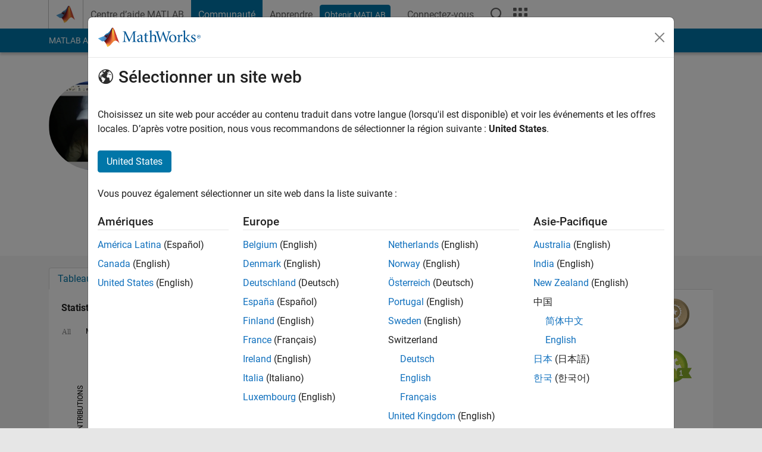

--- FILE ---
content_type: text/html; charset=utf-8
request_url: https://fr.mathworks.com/matlabcentral/profile/authors/2038935
body_size: 21413
content:
<!DOCTYPE html>
<html lang="es">
<head>
<meta http-equiv="Content-Type" content="text/html; charset=UTF-8">
<meta charset="utf-8">
<meta name="viewport" content="width=device-width, initial-scale=1.0">
<link rel="icon" href="/etc.clientlibs/mathworks/clientlibs/customer-ui/templates/common/resources/images/favicon.20251211153853409.ico" type="image/x-icon">
<link rel='canonical' href='https://fr.mathworks.com/matlabcentral/profile/authors/2038935'><meta http-equiv="X-UA-Compatible" content="IE=edge">
<script src="/etc.clientlibs/mathworks/clientlibs/customer-ui/components/webvitals.min.20251211153853409.js"></script><link rel="stylesheet" href="/etc.clientlibs/mathworks/clientlibs/customer-ui/components/bootstrap5.min.20251211153853409.css" type="text/css">
<link rel="stylesheet" href="/etc.clientlibs/mathworks/clientlibs/customer-ui/templates/common/bs5.min.20251211153853409.css" type="text/css">
<link rel="stylesheet" href="/etc.clientlibs/mathworks/clientlibs/customer-ui/templates/matlabcentral.min.20251211153853409.css" type="text/css">
<link href="/etc.clientlibs/mathworks/clientlibs/customer-ui/templates/common/resources/fonts/roboto/roboto-latin-italic-400.20251211153853409.woff2" rel="preload" as="font" type="font/woff2" crossorigin>
<link href="/etc.clientlibs/mathworks/clientlibs/customer-ui/templates/common/resources/fonts/roboto/roboto-latin-italic-500.20251211153853409.woff2" rel="preload" as="font" type="font/woff2" crossorigin>
<link href="/etc.clientlibs/mathworks/clientlibs/customer-ui/templates/common/resources/fonts/roboto/roboto-latin-italic-700.20251211153853409.woff2" rel="preload" as="font" type="font/woff2" crossorigin>
<link href="/etc.clientlibs/mathworks/clientlibs/customer-ui/templates/common/resources/fonts/roboto/roboto-latin-normal-400.20251211153853409.woff2" rel="preload" as="font" type="font/woff2" crossorigin>
<link href="/etc.clientlibs/mathworks/clientlibs/customer-ui/templates/common/resources/fonts/roboto/roboto-latin-normal-500.20251211153853409.woff2" rel="preload" as="font" type="font/woff2" crossorigin>
<link href="/etc.clientlibs/mathworks/clientlibs/customer-ui/templates/common/resources/fonts/roboto/roboto-latin-normal-700.20251211153853409.woff2" rel="preload" as="font" type="font/woff2" crossorigin>
<link href="/etc.clientlibs/mathworks/clientlibs/customer-ui/templates/common/resources/fonts/mathworks.20251211153853409.woff" rel="preload" as="font" type="font/woff" crossorigin>
<script id="analyticsDigitalData">digitalData = {
 "pageInstanceID" : document.title,
 "page" : {
   "pageInfo" : {
     "pageID" : window.location.pathname.replace(/\/$/, '').replace(/\.(\w)+$/, ''),
     "destinationURL" : window.location.href
   },
   "category" : {
     "primaryCategory" : "matlabcentral",
     "subCategory1" : "matlabcentral/profile",
     "subCategory2" : "",
   },
   "attributes" : { }
 },
 "product" : [ {
   "productInfo" : { }
 } ],
 "component" : [ ],
 "events" : [ ],
 "user": [ ]
};
</script><script>(function(g,b,d,f){(function(a,c,d){if(a){var e=b.createElement("style");e.id=c;e.innerHTML=d;a.appendChild(e)}})(b.getElementsByTagName("head")[0],"at-body-style",d);setTimeout(function(){var a=b.getElementsByTagName("head")[0];if(a){var c=b.getElementById("at-body-style");c&&a.removeChild(c)}},f)})(window,document,"[class*='personalization-container']:not([id^='web-application']) {opacity: 0 !important}",1E3);</script><script src="//assets.adobedtm.com/d0cc0600946eb3957f703b9fe43c3590597a8c2c/satelliteLib-e8d23c2e444abadc572df06537e2def59c01db09.js" async></script><title>Chandra Kurniawan - MATLAB Central</title>

  <meta name="description" content="MATLAB Central contributions by Chandra Kurniawan. Learn digital image processing with Matlab.
I regularly delete my unaccepted answers.
Professional Interests: Image processing">
  <meta property="og:url"           content="https://fr.mathworks.com/matlabcentral/profile/authors/2038935" />
  <meta property="og:type"          content="profile" />
    <meta property="profile:username" content="Chandra Kurniawan">
    <meta property="og:title"         content="Chandra Kurniawan - MATLAB Central" />
    <meta property="og:description"   content="Learn digital image processing with Matlab.
I regularly delete my unaccepted answers.
Professional Interests: Image processing" />
    <meta property="og:image"       content="https://fr.mathworks.com/matlabcentral/profiles/2038935.jpg" />
    <script type="application/ld+json">
      {
        "@context": "https://schema.org",
        "@type": "ProfilePage",
        "dateCreated": "2011-07-02T00:00:00-00:00",
        "dateModified": "2022-02-15T15:20:05-00:00",
        "mainEntity": {
          "@type": "Person",
          "name": "Chandra Kurniawan",
          "alternateName": "Chandra Kurniawan",
          "identifier": "2038935",
          "interactionStatistic": [{
            "@type": "InteractionCounter",
            "interactionType": "https://schema.org/FollowAction",
            "userInteractionCount": 0
          }],
          "image": "https://fr.mathworks.com/matlabcentral/profiles/2038935.jpg",
          "description": "Learn digital image processing with Matlab.
I regularly delete my unaccepted answers.
Professional Interests: Image processing"
        }
      }
    </script>



	<script src="/etc.clientlibs/mathworks/clientlibs/customer-ui/components/jquery.min.20250219212258303.js"></script>




<link rel="stylesheet" href="/matlabcentral/profile/assets/application-29d8a2ff764f986854e28af65c7e7a3fbd75be54dc437ebfbb10c37152d5b6fa.css" media="screen" />
<script src="/matlabcentral/profile/assets/application-17f1cb4da5a787bbfcd6ee90b7445a306ae998d00e9d216ccec5eb7173ae0a14.js"></script>


                              <script>!function(a){var e="https://s.go-mpulse.net/boomerang/",t="addEventListener";if("False"=="True")a.BOOMR_config=a.BOOMR_config||{},a.BOOMR_config.PageParams=a.BOOMR_config.PageParams||{},a.BOOMR_config.PageParams.pci=!0,e="https://s2.go-mpulse.net/boomerang/";if(window.BOOMR_API_key="LERXA-6VNES-W6PXS-U8C7F-BXSZH",function(){function n(e){a.BOOMR_onload=e&&e.timeStamp||(new Date).getTime()}if(!a.BOOMR||!a.BOOMR.version&&!a.BOOMR.snippetExecuted){a.BOOMR=a.BOOMR||{},a.BOOMR.snippetExecuted=!0;var i,_,o,r=document.createElement("iframe");if(a[t])a[t]("load",n,!1);else if(a.attachEvent)a.attachEvent("onload",n);r.src="javascript:void(0)",r.title="",r.role="presentation",(r.frameElement||r).style.cssText="width:0;height:0;border:0;display:none;",o=document.getElementsByTagName("script")[0],o.parentNode.insertBefore(r,o);try{_=r.contentWindow.document}catch(O){i=document.domain,r.src="javascript:var d=document.open();d.domain='"+i+"';void(0);",_=r.contentWindow.document}_.open()._l=function(){var a=this.createElement("script");if(i)this.domain=i;a.id="boomr-if-as",a.src=e+"LERXA-6VNES-W6PXS-U8C7F-BXSZH",BOOMR_lstart=(new Date).getTime(),this.body.appendChild(a)},_.write("<bo"+'dy onload="document._l();">'),_.close()}}(),"".length>0)if(a&&"performance"in a&&a.performance&&"function"==typeof a.performance.setResourceTimingBufferSize)a.performance.setResourceTimingBufferSize();!function(){if(BOOMR=a.BOOMR||{},BOOMR.plugins=BOOMR.plugins||{},!BOOMR.plugins.AK){var e=""=="true"?1:0,t="",n="cj3pciix3tmkk2lleq6a-f-94063e76a-clientnsv4-s.akamaihd.net",i="false"=="true"?2:1,_={"ak.v":"39","ak.cp":"1460375","ak.ai":parseInt("195948",10),"ak.ol":"0","ak.cr":13,"ak.ipv":4,"ak.proto":"h2","ak.rid":"2d137054","ak.r":47605,"ak.a2":e,"ak.m":"x","ak.n":"essl","ak.bpcip":"18.118.241.0","ak.cport":46956,"ak.gh":"23.45.126.209","ak.quicv":"","ak.tlsv":"tls1.3","ak.0rtt":"","ak.0rtt.ed":"","ak.csrc":"-","ak.acc":"","ak.t":"1768629308","ak.ak":"hOBiQwZUYzCg5VSAfCLimQ==vJ6aA3tgdeq4uuv7C201zI7Siao1/MsHPVq2iHW4+laeZFUDS8pkUfebjr5SXZAP+WwS0q+ccpgczDObizaHn9nMFBQviEoyirfrC8+Vz/94Ml5fujqjTFWRZ/WWHoor6M4tLfxHfnQnmLlr6tMKFhonrL59utCOQYN8oHAvTMVEkKSRnVM8vgLnPfxzIhuYv2Zwk3qvOIsCXt2HK245+JV1q4S5RC8g7acCGRZrnJKDJP8Q0RBBFyoAUVwPAXGFsSIP+fHvs770+ZhNYaNlk1sb5lkVt967oIZ/6IecsB4UslVxd7W1DMzb15gEhJxOq3DVzOTM2C0VOC//iKOWjOtm4g/7u24WDwiuEzFM/S005az28/vo0TaHjzEqFHyK0a7AtMzaqvnmjbO6B/8P+oGTZwE1xzGtQzEk7Ap0wnY=","ak.pv":"296","ak.dpoabenc":"","ak.tf":i};if(""!==t)_["ak.ruds"]=t;var o={i:!1,av:function(e){var t="http.initiator";if(e&&(!e[t]||"spa_hard"===e[t]))_["ak.feo"]=void 0!==a.aFeoApplied?1:0,BOOMR.addVar(_)},rv:function(){var a=["ak.bpcip","ak.cport","ak.cr","ak.csrc","ak.gh","ak.ipv","ak.m","ak.n","ak.ol","ak.proto","ak.quicv","ak.tlsv","ak.0rtt","ak.0rtt.ed","ak.r","ak.acc","ak.t","ak.tf"];BOOMR.removeVar(a)}};BOOMR.plugins.AK={akVars:_,akDNSPreFetchDomain:n,init:function(){if(!o.i){var a=BOOMR.subscribe;a("before_beacon",o.av,null,null),a("onbeacon",o.rv,null,null),o.i=!0}return this},is_complete:function(){return!0}}}}()}(window);</script></head>
<body class="site_lang_fr templateservice 
		  
		  
		  
 		  
		  -has_usernav
		  -is_full_header
		  
		  " data-cid="mktg">
		<a class="skip_link visually-hidden-focusable" href="#main">Passer au contenu</a>

		
		


	<div class="sticky-top" id="sticky_container">
		

	<header class="-has_matrix
					 -has_mwa
					 -has_store
					 -has_topnav
					 
					 -has_slidingnav"><nav class="navbar navbar-expand-lg" aria-label="Navigation principale"><div class="container-fluid container-lg">
				<div class="d-lg-flex flex-row align-items-center" id="header_content_container">
					<a href="/?s_tid=user_nav_logo" class="navbar-brand d-inline-flex">
						
						<img src="/etc.clientlibs/mathworks/clientlibs/customer-ui/templates/common/resources/images/mathworks-logo-membrane.20251211153853409.svg" class="mw_logo" alt="MathWorks" width="34" height="30"></a>

					<div class="sectionHead sectionhead containsResourceName resourceClass-sectionhead">


	<p class="d-inline-flex d-lg-none h1">
		
		Community Profile
</p>	




</div>


					<div class="d-flex d-lg-none" id="global_mobile_actuator_container_search">
						<button class="navbar-toggler btn collapsed" id="global_search_mobile_actuator" type="button" data-toggle="collapse" data-bs-toggle="collapse" data-target="#global_search_mobile" data-bs-target="#global_search_mobile" aria-controls="global_search_mobile" aria-expanded="false" aria-label="Toggle Search">
							<span class="icon-search"></span>
						</button>
					</div>
					<div class="navbar-collapse collapse" id="global_search_mobile">
						<div id="global_search_mobile_placeholder"></div>
						<div id="global_search_container">
							<div class="sectionHeadSearchBox sectionheadsearchbox containsResourceName resourceClass-sectionheadsearchbox">

	

	
		
    
<script src="/etc.clientlibs/mathworks/clientlibs/customer-ui/components/sectionheadsearchbox/bs5.min.20251211153853409.js"></script><link rel="stylesheet" href="/etc.clientlibs/mathworks/clientlibs/customer-ui/components/typeahead.min.20251211153853409.css" type="text/css">
<form name="search" id="site_search" class="site_search" action="/matlabcentral/profile/authors/search" method="get">
			<div class="input-group">
				<label id="search-mathworks" class="visually-hidden" for="query">Search Community Members</label>
				<input type="hidden" name="c[]" id="site_search_collection" value="community_profile"><input type="search" name="name" id="query" class="form-control conjoined_search" aria-autocomplete="list" autocomplete="off" role="combobox" aria-controls="search_suggestions" aria-haspopup="listbox" aria-expanded="true" aria-activedescendant placeholder="Search Community Members" data-site-domain="fr" data-site-language="fr" data-typeahead-proxy-url="https://services.mathworks.com/typeahead" data-typeahead-result-count="10" data-label-suggestions="Sugerencias" data-label-see-all-results="See all results" aria-labelledby="search-mathworks" aria-owns="sectionHeadSearchDropdown"><button class="btn btn_color_blue btn-outline dropdown-toggle" type="button" data-toggle="dropdown" data-bs-toggle="dropdown" aria-expanded="false" id="site_search_selector">Membres de la communauté</button>
				<ul class="dropdown-menu dropdown-menu-end" id="sectionHeadSearchDropdown">
<li><a class="dropdown-item" href="#" data-placeholder="Effectuer une recherche" data-collection="support" data-action="https://fr.mathworks.com/support/search.html" data-parameter="q">Centre d'aide</a></li>
					
						<li style="display:none;"><a class="dropdown-item" href="#" data-placeholder="Search Community Members" data-collection="community_profile" data-action="https://fr.mathworks.com/matlabcentral/profile/authors/search" data-parameter="name">Membres de la communauté</a></li>
					
					<li><a class="dropdown-item" href="#" data-placeholder="Rechercher sur MathWorks.com" data-collection="entire_site" data-action="https://fr.mathworks.com/search.html" data-parameter="q">MathWorks</a></li>
				</ul>
<button type="submit" id="searchbutton" class="btn btn_color_blue btn-outline icon-search" aria-label="Recherche"></button>
			</div>
		</form>
	

	

</div>

						</div>
					</div>


					<div class="d-flex d-lg-none" id="global_mobile_actuator_container_navigation">
						<button class="navbar-toggler collapsed btn" id="global_navigation_mobile_actuator" type="button" data-toggle="collapse" data-bs-toggle="collapse" data-target="#global_navigation" data-bs-target="#global_navigation" aria-controls="global_navigation" aria-expanded="false" aria-label="${alwaystranslate:'Toggle Main Navigation'}">
							<span class="icon-menu-full"></span>
						</button>
					</div>
					<div class="collapse navbar-collapse" id="global_navigation">
						
						<div class="topNavigation topnavigation containsResourceName resourceClass-topnavigation">



	<ul class="navbar-nav flex-grow-1 align-items-lg-center mb-0">
<li class="nav-item dropdown" id="globalnav_item_helpcenter">
				
	
	
	

	

	<a href="/help/?s_tid=user_nav_help" class="nav-link ">

		

		
			
			Centre d’aide MATLAB</a>

		
		
	

				
			</li>
		
			<li class="nav-item dropdown" id="globalnav_item_community">
				
	
	
	

	

	<a href="/matlabcentral/?s_tid=user_nav_community" class="nav-link active ">

		

		
			
			Communauté</a>

		
		
	

				
			</li>
		
			<li class="nav-item dropdown" id="globalnav_item_learning">
				
	
	
	

	

	<a href="https://matlabacademy.mathworks.com/?s_tid=user_nav_learning" class="nav-link ">

		

		
			
			Apprendre</a>

		
		
	

				
			</li>
		

		
		<li class="nav-item  -alignment_lg_end" id="globalnav_item_matlab">
			
			

			
	
	
	

	

	<a href="https://login.mathworks.com/embedded-login/landing.html?cid=getmatlab&amp;s_tid=user_nav_getml" style="display:none !important;" class="not-logged-in btn btn_color_blue d-block d-lg-inline-flex ">

		

		
			
			Obtenir MATLAB</a>

		
		
	

			
	
	
	

	

	<a href="https://login.mathworks.com/embedded-login/landing.html?cid=getmatlab&amp;s_tid=user_nav_getml" style="display:none !important;" class="logged-in btn btn_color_blue d-block d-lg-inline-flex ">

		

		
			
			MATLAB</a>

		
		
	


		</li>

		
		
			<li class="nav-item dropdown -alignment_lg_end" id="globalnav_item_mwa">
				<a href="#" class="nav-link headernav_login mwa-nav_login" id="mwanav_item_login" style="display: none;" aria-label="Se connecter">
					Connectez-vous
				</a>

				<a href="#" class="nav-link headernav_logout dropdown-toggle" id="mwanav_actuator" role="button" data-toggle="dropdown" data-bs-toggle="dropdown" aria-expanded="false" style="display: none;" title="Accédez à votre compte MathWorks">
					<span class="mwanav_avatar mwa_image_drop_down"></span>
					<span class="mobile_account_name visually_hidden_xxl visually_hidden_xl visually_hidden_lg hidden-md hidden-lg"></span>
				</a>
				<ul class="dropdown-menu dropdown-menu-lg-end" id="mwanav_dropdown_menu">
<li id="mwanav_item_account"><a class="mwa-account dropdown-item">Mon compte</a></li>
					<li id="mwanav_item_community"><a class="mwa-community-profile dropdown-item">Mon profil</a></li>
					<li id="mwanav_item_associate"><a class="mwa-link-license dropdown-item">Mes licences</a></li>
					<li><hr class="dropdown-divider"></li>
					<li id="mwanav_item_logout"><a class="mwa-logout dropdown-item">Se déconnecter</a></li>
				</ul>
</li>
		

		

		

		<li class="nav-item d-block d-lg-none" id="globalnav_item_mobile_cta_support">
			
	
	
	

	

	<a href="/support/contact_us.html" id="mobile_cta_support" class="nav-link ">

		

		
			<span class="icon-phone"></span>
			Contactez le support MathWorks</a>

		
		
	

		</li>

		<li class="nav-item d-block d-lg-none" id="globalnav_item_mobile_cta_corporate">
			
	
	
	

	

	<a href="/" id="mobile_cta_corporate" class="nav-link ">

		

		
			<span class="icon-membrane"></span>
			Visit mathworks.com</a>

		
		
	

		</li>

		<li class="nav-item dropdown d-none d-lg-block -alignment_lg_end" id="globalnav_item_search">
			<a href="#" class="nav-link dropdown-toggle" role="button" data-toggle="dropdown" data-bs-toggle="dropdown" aria-expanded="false" aria-label="Recherche"><span class="icon-search"></span></a>
			<div class="dropdown-menu">
				<div class="container-lg">
					<div class="row align-items-center">
						
						
							<div class="col">
								<div id="global_search_desktop_placeholder"></div>
							</div>
						
					</div>
				</div>
			</div>
		</li>

		<li class="nav-item d-none d-lg-block -alignment_lg_end" id="globalnav_item_matrix">
			<mw-matrix lang="fr" tier="DOTCOM" env="prod" bsversion="bs5" class="nav-link" host="https://fr.mathworks.com"></mw-matrix>
</li>
	</ul>
</div>

					</div>
				</div>

				
			</div>
		</nav></header><div class="subnav" id="subnav">
			<div class="subnav_container">
				<div class="container-fluid container-lg">
					<div class="row">
						<div class="col-12">
							<div class="slidingNav slidingnav containsResourceName resourceClass-slidingnav">

<div id="sliding_nav" class="splide" data-item-per-page="8">
	<div class="splide__track">
		<ul class="splide__list">
<li id="mlcsubnav_answers" class="splide__slide  mlcsubnav_answers">
						
	
	
	

	

	<a href="/matlabcentral/answers/index/?s_tid=gn_mlc_an" class=" ">

		

		
			
			MATLAB Answers</a>

		
		
	

					</li>
				
				
			
				
					<li id="mlcsubnav_fx" class="splide__slide  mlcsubnav_fx">
						
	
	
	

	

	<a href="/matlabcentral/fileexchange/?s_tid=gn_mlc_fx_files" class=" ">

		

		
			
			File Exchange</a>

		
		
	

					</li>
				
				
			
				
					<li id="mlcsubnav_cody" class="splide__slide  mlcsubnav_cody">
						
	
	
	

	

	<a href="/matlabcentral/cody/?s_tid=gn_mlc_cody" class=" ">

		

		
			
			Cody</a>

		
		
	

					</li>
				
				
			
				
					<li id="mlcsubnav_playground" class="splide__slide  mlcsubnav_playground">
						
	
	
	

	

	<a href="/matlabcentral/playground?s_tid=gn_mlc_playground" class=" ">

		

		
			
			AI Chat Playground</a>

		
		
	

					</li>
				
				
			
				
					<li id="mlcsubnav_discussions" class="splide__slide  mlcsubnav_discussions">
						
	
	
	

	

	<a href="/matlabcentral/discussions?s_tid=gn_mlc_disc" class=" ">

		

		
			
			Conversaciones</a>

		
		
	

					</li>
				
				
			
				
					<li id="mlcsubnav_contests" class="splide__slide  mlcsubnav_contests">
						
	
	
	

	

	<a href="/matlabcentral/contests.html?s_tid=gn_mlc_contests" class=" ">

		

		
			
			Competiciones</a>

		
		
	

					</li>
				
				
			
				
					<li id="mlcsubnav_blogs" class="splide__slide  mlcsubnav_blogs">
						
	
	
	

	

	<a href="https://blogs.mathworks.com/?s_tid=gn_mlc_blg" class=" ">

		

		
			
			Blogs</a>

		
		
	

					</li>
				
				
			
				
				<li id="mlcsubnav_more" class="splide__slide dropdown mlcsubnav_more">
					<a href="#" class="dropdown-toggle" data-toggle="dropdown" data-bs-toggle="dropdown" role="button" aria-haspopup="true" aria-expanded="false">Más<span class="caret"></span></a>
					<ul class="dropdown-menu">
<li class=" ">
								
	
	
	

	

	<a href="/matlabcentral/content/communities.html?s_tid=gn_mlc_tbc_dl" class="dropdown-item ">

		

		
			
			Comunidades de usuarios</a>

		
		
	

								
							</li>
							
						
							<li class=" ">
								
	
	
	

	

	<a href="/matlabcentral/community/onramps/mlc_treasure_hunt?s_tid=gn_mlc_hunt" class="dropdown-item ">

		

		
			
			Búsqueda del tesoro</a>

		
		
	

								
							</li>
							
						
							<li class=" ">
								
	
	
	

	

	<a href="/matlabcentral/profile/authors/search?s_tid=gn_mlc_people" class="dropdown-item ">

		

		
			
			gente</a>

		
		
	

								
							</li>
							
						
							<li class=" ">
								
	
	
	

	

	<a href="/matlabcentral/content/community-advisors.html?s_tid=gn_mlc_cab" class="dropdown-item ">

		

		
			
			Community Advisors</a>

		
		
	

								
							</li>
							
						
							<li class=" ">
								
	
	
	

	

	<a href="/matlabcentral/profile/badges/all?s_tid=gn_mlc_bdgs" class="dropdown-item ">

		

		
			
			Insignias virtuales</a>

		
		
	

								
							</li>
							
						
							<li class=" ">
								
	
	
	

	

	<a href="/matlabcentral/content/about.html?s_tid=gn_mlc_about" class="dropdown-item ">

		

		
			
			Acerca de</a>

		
		
	

								
							</li>
							
						
					</ul>
</li>
			
		</ul>
</div>
</div>
<div>
	<div class="cq-placeholder" data-emptytext="Sliding Navigation"></div>
</div>

    
<link rel="stylesheet" href="/etc.clientlibs/mathworks/clientlibs/customer-ui/components/splide.min.20251211153853409.css" type="text/css">
<link rel="stylesheet" href="/etc.clientlibs/mathworks/clientlibs/customer-ui/components/slidingnav.min.20251211153853409.css" type="text/css">
<script src="/etc.clientlibs/mathworks/clientlibs/customer-ui/components/splide.min.20251211153853409.js"></script><script src="/etc.clientlibs/mathworks/clientlibs/customer-ui/components/slidingnav.min.20251211153853409.js"></script>
</div>

						</div>
					</div>
				</div>
			</div>
		</div>
		
	</div>





		

		<div class="content_container" id="content_container">
			
				

<main id="main" tabindex="-1"><section><div class="mainParsys parsys containsResourceName resourceClass-parsys">
<div class="cssjs containsResourceName section resourceClass-cssjs">





	
	
    
<link rel="stylesheet" href="/etc.clientlibs/mathworks/clientlibs/customer-ui/templates/mathworks-aem.min.20251211153853409.css" type="text/css">
<link rel="stylesheet" href="/etc.clientlibs/mathworks/clientlibs/customer-ui/components/searchrefine.min.20251211153853409.css" type="text/css">
<link rel="stylesheet" href="/etc.clientlibs/mathworks/clientlibs/customer-ui/components/panel.min.20251211153853409.css" type="text/css">
<link rel="stylesheet" href="/etc.clientlibs/mathworks/clientlibs/customer-ui/components/card.min.20251211153853409.css" type="text/css">
<link rel="stylesheet" href="/etc.clientlibs/mathworks/clientlibs/customer-ui/templates/search.min.20251211153853409.css" type="text/css">
</div>
<div class="cssjs containsResourceName section resourceClass-cssjs">





	
    
<link rel="stylesheet" href="/etc.clientlibs/mathworks/clientlibs/customer-ui/components/showmoretoggle.min.20251211153853409.css" type="text/css">
<script src="/etc.clientlibs/mathworks/clientlibs/customer-ui/components/showmoretoggle.min.20251211153853409.js"></script>
</div>
<div class="cssjs containsResourceName section resourceClass-cssjs">





	
	
    
<link rel="stylesheet" href="/etc.clientlibs/mathworks/clientlibs/customer-ui/components/form.min.20251211153853409.css" type="text/css">
</div>
<div class="cssjs containsResourceName section resourceClass-cssjs">





	
    
<link rel="stylesheet" href="/etc.clientlibs/mathworks/clientlibs/customer-ui/components/accordion.min.20251211153853409.css" type="text/css">
<link rel="stylesheet" href="/etc.clientlibs/mathworks/clientlibs/customer-ui/components/alert.min.20251211153853409.css" type="text/css">
<link rel="stylesheet" href="/etc.clientlibs/mathworks/clientlibs/customer-ui/components/band.min.20251211153853409.css" type="text/css">
<link rel="stylesheet" href="/etc.clientlibs/mathworks/clientlibs/customer-ui/components/blockquote.min.20251211153853409.css" type="text/css">
<link rel="stylesheet" href="/etc.clientlibs/mathworks/clientlibs/customer-ui/components/image.min.20251211153853409.css" type="text/css">
<link rel="stylesheet" href="/etc.clientlibs/mathworks/clientlibs/customer-ui/components/inpagenav.min.20251211153853409.css" type="text/css">
<link rel="stylesheet" href="/etc.clientlibs/mathworks/clientlibs/customer-ui/components/table.min.20251211153853409.css" type="text/css">
<script src="/etc.clientlibs/mathworks/clientlibs/customer-ui/components/accordion.min.20251211153853409.js"></script><script src="/etc.clientlibs/mathworks/clientlibs/customer-ui/components/panel.min.20251211153853409.js"></script>
</div>
<div class="targetcontainer containsResourceName resourceClass-targetcontainer section">



<div class="personalization-container " id="web-application-body-container">
	<div>
<div class="targetContent parsys containsResourceName resourceClass-parsys"><div class="container">
  
  <div class="row">
  <div class="hidden-lg hidden-md add_margin_30"></div>
  <div class="alert alert-success" id="follow_confirmation" style="display:none" translate="no">
    <span class="alert_icon icon-alert-success"></span>
    <p class="alert_heading"><strong>You are now following this person</strong></p>
    <ul>
      <li>You will see updates in your <a href="/matlabcentral/profile/authors/my_profile?content=all">followed feed</a>.</li>
      <li>You may receive emails, depending on your <a href="/matlabcentral/profile/authors/my_profile/notification_preferences">communication preferences</a>.</li>
    </ul>
  </div>
  <div class="row">

      <!-- bio: Photo -->
      <div class="col-12 col-md-2">
        <div class="add_margin_15">
              <img alt="photo" class="photo avatar-img" src="/responsive_image/150/150/0/0/0/cache/matlabcentral/profiles/2038935.jpg" width="150" height="150">
        </div>
      </div>

      <!-- bio -->
      <div class="col-12 col-md-8">
        <div class="profile__bio add_text_wrapping">
          <h1>Chandra Kurniawan</h1>
            <br>

          <h3>National Institute of Technology Indonesia</h3>
          
          <div class="row">
          <div class="col-xs-8 col-md-6">

          <span class="contributions_text">
            Actif depuis 2011
          </span>
          </div>

          <div class="col-xs-4 col-md-6">
            <p class="__report">
            </p>
          </div>
          </div>



          <!-- Followers list Modal Begin -->
          <!-- Followers list Modal End -->

          <!-- Following list Modal Begin -->
          <!-- Following list Modal End -->


            <div class="row">
              <div class="col-xs-5">
                <p>Followers: <span id='wer_num'>0</span> &nbsp; Following: <span id='wing_num'>0</span></p>
              </div>
              <div class="col-xs-7">
                  <button id="follow_link" class="btn btn_color_blue btn-sm disabled"><span class="icon-add-circle" data-action="follow"></span> Follow</button>
                    <a class="profile__contact btn btn_color_blue btn-sm companion_btn" href="/matlabcentral/profile/contact/2038935?s_tid=contact_comm_profile"><span class="icon-email"></span> Message</a>
              </div>
            </div>




          <!-- Anchorizing plain http links and sanitize formatting bio -->

          <!-- Selecting all anchor tags to add nofollow attribute -->

          <div class= "show_more_toggle add_margin_5" data-height="100" data-collapse-text="Afficher moins" data-expand-text="Afficher plus">
              <div class="show_more_toggle_mask">
                <div class="show_more_toggle_content">
                  <p>Learn digital image processing with Matlab.
<br>I regularly delete my unaccepted answers.
<br>Professional Interests: Image processing</p>
                </div>
              </div>
              <div class="show_more_actuator">
                <a href="#" role="button"></a>
              </div>
          </div>
        </div>



      </div>

      <!-- languages -->
      <div class="col-12 col-md-2 section_downsize">
      </div>

  </div>
</div>

<script>
document.addEventListener("DOMContentLoaded", function() {
  var iframe = document.getElementById("contact");
  if (iframe) {
      iframe.setAttribute("src", "/matlabcentral/profile/contact/2038935?iframe=1");
  }
});

</script>
</div>

<div class="band add_background_color_gray add_revert_color add_padding_top_20 add_neg_margin_50">
<div class="container">

      <div class="mw_ws_accordion_container -presentation_tab -has_borderless_content">
        <div class="dropdown d-inline-block d-md-none mb-1">
          <a href="https://fr.mathworks.com/matlabcentral/profile/authors/2038935" class="btn btn_color_blue dropdown-toggle" type="button" data-bs-toggle="dropdown" aria-expanded="false">
            Tableau de bord
          </a>
          <ul class="dropdown-menu">
  <li>
    <a href="https://fr.mathworks.com/matlabcentral/profile/authors/2038935" class="dropdown-item active">Tableau de bord</a>
  </li>
  <li>
    <a href="https://fr.mathworks.com/matlabcentral/profile/authors/2038935/badges" class="dropdown-item ">Badges</a>
  </li>
  <li>
    <a href="https://fr.mathworks.com/matlabcentral/profile/authors/2038935/endorsements" class="dropdown-item ">Recommandations</a>
  </li>
</ul>

        </div>

            <ul id="myTabs" class="list-unstyled accordion_tab_control" role="tablist">
  <li role="presentation" class="nav-item">
    <a href="https://fr.mathworks.com/matlabcentral/profile/authors/2038935" role="tab" id="tab_01" class="btn " type="button" aria-expanded="true">Tableau de bord</a>
  </li>
  <li role="presentation" class="nav-item">
    <a href="https://fr.mathworks.com/matlabcentral/profile/authors/2038935/badges" role="tab" id="tab_02" class="btn collapsed" type="button" aria-expanded="false">Badges</a>
  </li>
  <li role="presentation" class="nav-item">
    <a href="https://fr.mathworks.com/matlabcentral/profile/authors/2038935/endorsements" role="tab" id="tab_03" class="btn collapsed" type="button" aria-expanded="false">Recommandations</a>
  </li>
</ul>

            <div id="myTabContent" class="accordion">
              <div role="tabpanel" class="accordion-item" id="tab_content">

          <!-- Statistics section -->
          <!--include amCharts lib><!-->
          <script src="/matlabcentral/profile/assets/core-01ec908d852dd668e7ae3c25324b00002997ef998387f5dffd4d996b7fde242d.js" cache="true"></script>
<script src="/matlabcentral/profile/assets/charts-70abe752108b9b28083412ff1a9c89ef24c92337c7c011e8bf0018430a231b92.js" cache="true"></script>
<script src="/matlabcentral/profile/assets/animated-c33dad0fafaa02c86b4f422dbf8280866a6029167dd5c6211af74be83cc26ed6.js" cache="true"></script>
          <div class="row add_equal_heights">
            <div class="col-sm-12 col-md-9">
              <div class="panel add_background_color_white">
              <div class="panel-body add_padding_bottom_0">
              <div class="row">
              <div class="col-xs-12 col-sm-10">
                <h4 class="add_padding_5"><strong>Statistiques</strong></h4>
                  <div id="AllFilter">All</div>
                <div id="chart_container"></div>
                <script>
  am4core.addLicense("CH99240588");
  am4core.useTheme(am4themes_animated);

  var chart = am4core.create("chart_container", am4charts.XYChart);

  chart.data = JSON.parse('[{"category":"11/11","value1":11,"value2":0},{"category":"12/11","value1":59,"value2":0},{"category":"01/12","value1":62,"value2":34},{"category":"02/12","value1":10,"value2":0},{"category":"03/12","value1":7,"value2":0},{"category":"04/12","value1":0,"value2":0},{"category":"05/12","value1":0,"value2":0},{"category":"06/12","value1":0,"value2":0},{"category":"07/12","value1":0,"value2":0},{"category":"08/12","value1":0,"value2":0},{"category":"09/12","value1":0,"value2":0},{"category":"10/12","value1":0,"value2":0},{"category":"11/12","value1":0,"value2":0},{"category":"12/12","value1":0,"value2":0},{"category":"01/13","value1":0,"value2":0},{"category":"02/13","value1":0,"value2":0},{"category":"03/13","value1":0,"value2":0},{"category":"04/13","value1":0,"value2":0},{"category":"05/13","value1":0,"value2":0},{"category":"06/13","value1":0,"value2":0},{"category":"07/13","value1":0,"value2":0},{"category":"08/13","value1":0,"value2":0},{"category":"09/13","value1":0,"value2":0},{"category":"10/13","value1":0,"value2":0},{"category":"11/13","value1":0,"value2":0},{"category":"12/13","value1":0,"value2":0},{"category":"01/14","value1":0,"value2":0},{"category":"02/14","value1":0,"value2":0},{"category":"03/14","value1":0,"value2":0},{"category":"04/14","value1":0,"value2":0},{"category":"05/14","value1":0,"value2":0},{"category":"06/14","value1":0,"value2":0},{"category":"07/14","value1":0,"value2":0},{"category":"08/14","value1":0,"value2":0},{"category":"09/14","value1":0,"value2":0},{"category":"10/14","value1":0,"value2":0},{"category":"11/14","value1":0,"value2":0},{"category":"12/14","value1":0,"value2":0},{"category":"01/15","value1":0,"value2":0},{"category":"02/15","value1":0,"value2":0},{"category":"03/15","value1":0,"value2":0},{"category":"04/15","value1":0,"value2":0},{"category":"05/15","value1":0,"value2":0},{"category":"06/15","value1":0,"value2":0},{"category":"07/15","value1":0,"value2":0},{"category":"08/15","value1":0,"value2":0},{"category":"09/15","value1":0,"value2":0},{"category":"10/15","value1":0,"value2":0},{"category":"11/15","value1":0,"value2":0},{"category":"12/15","value1":0,"value2":0},{"category":"01/16","value1":0,"value2":0},{"category":"02/16","value1":0,"value2":0},{"category":"03/16","value1":0,"value2":0},{"category":"04/16","value1":0,"value2":0},{"category":"05/16","value1":0,"value2":0},{"category":"06/16","value1":0,"value2":0},{"category":"07/16","value1":0,"value2":0},{"category":"08/16","value1":0,"value2":0},{"category":"09/16","value1":0,"value2":0},{"category":"10/16","value1":0,"value2":0},{"category":"11/16","value1":0,"value2":0},{"category":"12/16","value1":0,"value2":0},{"category":"01/17","value1":0,"value2":0},{"category":"02/17","value1":0,"value2":0},{"category":"03/17","value1":0,"value2":0},{"category":"04/17","value1":0,"value2":0},{"category":"05/17","value1":0,"value2":0},{"category":"06/17","value1":0,"value2":0},{"category":"07/17","value1":0,"value2":0},{"category":"08/17","value1":0,"value2":0},{"category":"09/17","value1":0,"value2":0},{"category":"10/17","value1":0,"value2":0},{"category":"11/17","value1":0,"value2":0},{"category":"12/17","value1":0,"value2":0},{"category":"01/18","value1":0,"value2":0},{"category":"02/18","value1":0,"value2":0},{"category":"03/18","value1":0,"value2":0},{"category":"04/18","value1":0,"value2":0},{"category":"05/18","value1":0,"value2":0},{"category":"06/18","value1":0,"value2":0},{"category":"07/18","value1":0,"value2":0},{"category":"08/18","value1":0,"value2":0},{"category":"09/18","value1":0,"value2":0},{"category":"10/18","value1":0,"value2":0},{"category":"11/18","value1":1,"value2":0},{"category":"12/18","value1":0,"value2":0},{"category":"01/19","value1":0,"value2":0},{"category":"02/19","value1":0,"value2":0},{"category":"03/19","value1":0,"value2":0},{"category":"04/19","value1":0,"value2":0},{"category":"05/19","value1":0,"value2":0},{"category":"06/19","value1":0,"value2":0},{"category":"07/19","value1":0,"value2":0},{"category":"08/19","value1":0,"value2":0},{"category":"09/19","value1":0,"value2":0},{"category":"10/19","value1":0,"value2":0},{"category":"11/19","value1":0,"value2":0},{"category":"12/19","value1":0,"value2":0},{"category":"01/20","value1":0,"value2":0},{"category":"02/20","value1":0,"value2":0},{"category":"03/20","value1":0,"value2":0},{"category":"04/20","value1":0,"value2":0},{"category":"05/20","value1":0,"value2":0},{"category":"06/20","value1":0,"value2":0},{"category":"07/20","value1":0,"value2":0},{"category":"08/20","value1":0,"value2":0},{"category":"09/20","value1":0,"value2":0},{"category":"10/20","value1":0,"value2":0},{"category":"11/20","value1":0,"value2":0},{"category":"12/20","value1":0,"value2":0},{"category":"01/21","value1":0,"value2":0},{"category":"02/21","value1":0,"value2":0},{"category":"03/21","value1":0,"value2":0},{"category":"04/21","value1":0,"value2":0},{"category":"05/21","value1":0,"value2":0},{"category":"06/21","value1":0,"value2":0},{"category":"07/21","value1":0,"value2":0},{"category":"08/21","value1":0,"value2":0},{"category":"09/21","value1":0,"value2":0},{"category":"10/21","value1":0,"value2":0},{"category":"11/21","value1":0,"value2":0},{"category":"12/21","value1":0,"value2":0},{"category":"01/22","value1":0,"value2":0},{"category":"02/22","value1":0,"value2":0},{"category":"03/22","value1":0,"value2":0},{"category":"04/22","value1":0,"value2":0},{"category":"05/22","value1":0,"value2":0},{"category":"06/22","value1":0,"value2":0},{"category":"07/22","value1":0,"value2":0},{"category":"08/22","value1":0,"value2":0},{"category":"09/22","value1":0,"value2":0},{"category":"10/22","value1":0,"value2":0},{"category":"11/22","value1":0,"value2":0},{"category":"12/22","value1":0,"value2":0},{"category":"01/23","value1":0,"value2":0},{"category":"02/23","value1":0,"value2":0},{"category":"03/23","value1":0,"value2":0},{"category":"04/23","value1":0,"value2":0},{"category":"05/23","value1":0,"value2":0},{"category":"06/23","value1":0,"value2":0},{"category":"07/23","value1":0,"value2":0},{"category":"08/23","value1":0,"value2":0},{"category":"09/23","value1":0,"value2":0},{"category":"10/23","value1":0,"value2":0},{"category":"11/23","value1":0,"value2":0},{"category":"12/23","value1":0,"value2":0},{"category":"01/24","value1":0,"value2":0},{"category":"02/24","value1":0,"value2":0},{"category":"03/24","value1":0,"value2":0},{"category":"04/24","value1":0,"value2":0},{"category":"05/24","value1":0,"value2":0},{"category":"06/24","value1":0,"value2":0},{"category":"07/24","value1":0,"value2":0},{"category":"08/24","value1":0,"value2":0},{"category":"09/24","value1":0,"value2":0},{"category":"10/24","value1":0,"value2":0},{"category":"11/24","value1":0,"value2":0},{"category":"12/24","value1":0,"value2":0},{"category":"01/25","value1":0,"value2":0},{"category":"02/25","value1":0,"value2":0},{"category":"03/25","value1":0,"value2":0},{"category":"04/25","value1":0,"value2":0},{"category":"05/25","value1":0,"value2":0},{"category":"06/25","value1":0,"value2":0},{"category":"07/25","value1":0,"value2":0},{"category":"08/25","value1":0,"value2":0},{"category":"09/25","value1":0,"value2":0},{"category":"10/25","value1":0,"value2":0},{"category":"11/25","value1":0,"value2":0},{"category":"12/25","value1":0,"value2":0},{"category":"01/26","value1":0,"value2":0}]');

  chart.padding(-6, 15, 20, 30);
  chart.legend = new am4charts.Legend();
  chart.legend.position = "top";
  chart.legend.contentAlign = "left";
  chart.legend.markers.template.disabled = true;

  chart.legend.itemContainers.template.events.on("toggled", function(ev) {
    document.getElementById('answers_metrics').classList.add("d-none");
    document.getElementById('fileexchange_metrics').classList.add("d-none");
    document.getElementById('cody_metrics').classList.add("d-none");
    document.getElementById('blogs_metrics').classList.add("d-none");
    document.getElementById('thingspeak_metrics').classList.add("d-none");
    document.getElementById('discussions_metrics').classList.add("d-none");
    document.getElementById('all_metrics').classList.add("d-none");
    document.getElementById('AllFilter').style.opacity = "0.5";
    if(!ev.target.isActive){
      document.querySelector(ev.target.dataItem.dataContext.metrics_name).classList.remove("d-none");
      fetch("/matlabcentral/profile/api/v1/metrics_count/ping?type=chart_filter_click", { method: "POST" });
    } else {
      eval("series"+ ev.target.dataItem.dataContext.num +".show();");
        series1.hide();
        series2.hide();
    }
  });

  chart.colors.step = 2;

  var categoryAxis = chart.xAxes.push(new am4charts.CategoryAxis());
  categoryAxis.dataFields.category = "category";
  categoryAxis.title.text = "CHRONOLOGIE";
  categoryAxis.renderer.minGridDistance = 40;
  categoryAxis.renderer.grid.template.location = 0;
  categoryAxis.interactionsEnabled = false;

  var valueAxis = chart.yAxes.push(new am4charts.ValueAxis());
  valueAxis.title.text = "CONTRIBUTIONS";
  valueAxis.renderer.grid.template.strokeOpacity = 0.05;
  valueAxis.renderer.minGridDistance = 20;
  valueAxis.min = 0;
  valueAxis.renderer.minWidth = 35;
  valueAxis.maxPrecision = 0;

    var series1 = chart.series.push(new am4charts.ColumnSeries());
    series1.columns.template.width = am4core.percent(80);
    series1.name = "MATLAB Answers";
    series1.metrics_name = "#answers_metrics";
    series1.num = 1;
    series1.dataFields.categoryX = "category";
    series1.dataFields.valueY = "value1";
    series1.stacked = true;
    // Set up tooltip
    series1.adapter.add("tooltipText", function(ev) {
      var text = ""
      chart.series.each(function(item) {
        if (!item.isHidden) {
          text += "[" + item.stroke.hex + "]●[/] " + item.name + ": {" + item.dataFields.valueY + "}\n";
        }
      });
      return text;
    });
    series1.tooltip.getFillFromObject = false;
    series1.tooltip.background.fill = am4core.color("#fff");
    series1.tooltip.label.fill = am4core.color("#00");
    // Prevent cross-fading of tooltips
    series1.tooltip.defaultState.transitionDuration = 0;
    series1.tooltip.hiddenState.transitionDuration = 0;
    var series2 = chart.series.push(new am4charts.ColumnSeries());
    series2.columns.template.width = am4core.percent(80);
    series2.name = "Cody";
    series2.metrics_name = "#cody_metrics";
    series2.num = 2;
    series2.dataFields.categoryX = "category";
    series2.dataFields.valueY = "value2";
    series2.stacked = true;
    // Set up tooltip
    series2.adapter.add("tooltipText", function(ev) {
      var text = ""
      chart.series.each(function(item) {
        if (!item.isHidden) {
          text += "[" + item.stroke.hex + "]●[/] " + item.name + ": {" + item.dataFields.valueY + "}\n";
        }
      });
      return text;
    });
    series2.tooltip.getFillFromObject = false;
    series2.tooltip.background.fill = am4core.color("#fff");
    series2.tooltip.label.fill = am4core.color("#00");
    // Prevent cross-fading of tooltips
    series2.tooltip.defaultState.transitionDuration = 0;
    series2.tooltip.hiddenState.transitionDuration = 0;

  chart.cursor = new am4charts.XYCursor();
  chart.cursor.maxTooltipDistance = -1;
  chart.scrollbarX = new am4core.Scrollbar();

    series1.events.on("shown", function() {
        series2.hide();
    });
    series2.events.on("shown", function() {
        series1.hide();
    });

  series1.events.on("ready", function() {
    series1.show();
    $(series1.metrics_name).removeClass("d-none");
  });


  document.addEventListener('DOMContentLoaded', function() {
    var allFilterNugget = document.getElementById('AllFilter');
    if (allFilterNugget) {
      allFilterNugget.addEventListener('click', function() {
        document.getElementById('answers_metrics').classList.add("d-none");
        document.getElementById('fileexchange_metrics').classList.add("d-none");
        document.getElementById('cody_metrics').classList.add("d-none");
        document.getElementById('blogs_metrics').classList.add("d-none");
        document.getElementById('thingspeak_metrics').classList.add("d-none");
        document.getElementById('discussions_metrics').classList.add("d-none");
        document.getElementById('all_metrics').classList.add("d-none");
        allFilterNugget.style.opacity = "1";
            series1.events.disableType("shown");
            series1.show();
            series1.events.enableType("shown");
            series2.events.disableType("shown");
            series2.show();
            series2.events.enableType("shown");
        fetch("/matlabcentral/profile/api/v1/metrics_count/ping?type=chart_filter_click", { method: "POST" });
      });
    }
  });

</script>
              </div>
              <div class="col-xs-12 col-sm-2 app_metrics">
                    <div id="all_metrics" class="d-none">
                        <strong>MATLAB Answers</strong>
                        <p><strong>0</strong> Questions<br>

                        <strong>150</strong> <a href='/matlabcentral/answers/?term=answered_by_id:41595'>Réponses</a></p>
                        <strong>Cody</strong>
                        <p><strong>0</strong> Problèmes<br>

                        <strong>34</strong> <a href='/matlabcentral/cody/players/2038935/solved'>Solutions</a></p>
                    </div>
                    <div id="answers_metrics" class="d-none">
                        <p>RANG<br><strong>127</strong>
                          
                          <br>of 300 895
                        </p>

                        <p>RÉPUTATION<br><strong>1 008</strong>
                           <span id='answers_modal_user_level_indicator' class='icon-level-05 answers_identifier add_font_color_darkblue add_display_inlineblock small'
            data-toggle='tooltip' title='Niveau utilisateur 5 sur 10'></span>
                        </p>

                        <p>CONTRIBUTIONS<br>
                          <strong>0</strong> Questions<br>

                          <strong>150</strong> <a href='/matlabcentral/answers/?term=answered_by_id:41595'>Réponses</a></p>

                        <p>ACCEPTATION DE VOS RÉPONSES <span class="icon-info-circle" data-bs-toggle="tooltip" data-bs-placement="top" title="Si votre taux d’acceptation est de 100 %, cela signifie que vous avez accepté au moins une réponse pour chacune des questions que vous avez posées."></span><br><b>
                            0.00%
                        </b></p>

                        <p>VOTES REÇUS<br><b>204</b></p>
                    </div>
                    <div id="fileexchange_metrics" class="d-none">
                        <p>RANG<br><strong></strong>&nbsp;of 21 106</p>

                        <p>RÉPUTATION<br><strong>N/A</strong></p>

                        <p>CLASSEMENT MOYEN<br><b>0.00</b></p>

                        <p>CONTRIBUTIONS<br><strong>0</strong> <a href='/matlabcentral/fileexchange/?term=profileid:2038935'>Fichier</a></p>

                        <p>TÉLÉCHARGEMENTS <span class="icon-info-circle" data-bs-toggle="tooltip" data-bs-placement="top" title="last 30 days"></span><br><strong>0</strong></b></p>

                        <p>ALL TIME TÉLÉCHARGEMENTS<br><strong>0</strong></b></p>
                    </div>
                    <div id="cody_metrics" class="d-none">
                        <p>RANG<br><strong>15 956</strong><br>of 171 552</p>

                        <p>CONTRIBUTIONS<br>
                            <strong>0</strong> Problèmes<br>

                            <strong>34</strong> <a href='/matlabcentral/cody/players/2038935/solved'>Solutions</a></p>

                        <p>SCORE<br><strong>350</strong></p>

                        <p>NOMBRE DE BADGES<br><strong>1</strong></p>
                    </div>
                    <div id="blogs_metrics" class="d-none">
                        <p>CONTRIBUTIONS<br><strong>0 Publications</strong></p>
                    </div>
                    <div id="thingspeak_metrics" class="d-none">
                        <p>CONTRIBUTIONS<br><strong>0</strong> <a href='/matlabcentral/profile/authors/2038935?detail=thingspeak'>Public Chaîne</a></p>

                        <p>CLASSEMENT MOYEN<br><b></b></p>
                    </div>
                    <div id="discussions_metrics" class="d-none">
                        <p>CONTRIBUTIONS<br><strong>0</strong> <a href='/matlabcentral/profile/authors/2038935?detail=discussions'>Point fort</a></p>

                        <p>NOMBRE MOYEN DE LIKES<br><b></b></p>
                    </div>
                    </div>
                    </div>
                    </div>
                    </div>
            </div>
            <div class="col-sm-12 col-md-3 trophy_column">
              <div class="panel add_background_color_white">
              <div class="panel-body add_padding_0">
                <script src="https://platform.linkedin.com/in.js" type="text/javascript">lang: fr-FR</script>
                <script async defer src="//assets.pinterest.com/js/pinit.js"></script>
                <script src="https://platform.twitter.com/widgets.js" charset="utf-8"></script>
                <script>
                  window.twttr = (function (d, s, id) {
                      var t, js, fjs = d.getElementsByTagName(s)[0];
                      if (d.getElementById(id)) return;
                      js = d.createElement(s);
                      js.id = id;
                      js.src = "//platform.twitter.com/widgets.js";
                      fjs.parentNode.insertBefore(js, fjs);
                      return window.twttr || (t = {
                          _e: [],
                          ready: function (f) {
                              t._e.push(f)
                          }
                      });
                  }(document, "script", "twitter-wjs"));
                  twttr.events.bind('click', function(event) {
                      $(document).ready(function(){ $.ajax({ type: "POST", url: "/matlabcentral/profile/api/v1/metrics_count/ping?type=badge_tweet" }); });
                  });
                </script>
                  <style>
                    .face_share { width: 82px; }
                  </style>
                <div class="badge_trophy_case">
                    <ul class="list-inline add_margin_10">
                      <li class="list-inline-item"><a id="First_Review_anchor" data-bs-toggle="modal" data-bs-target="#eb-First_Review_modal" href="#"><img src="/images/responsive/supporting/matlabcentral/fileexchange/badges/first_review.png" class="badge_icon" alt="First Review" title="File Exchange First Review - Publish your first review" width="60" height="60" loading="lazy"></a></li>
                            <div class="modal fade" id="eb-First_Review_modal" aria-hidden="true">
  <div class="modal-dialog">
    <div class="modal-content">
      <div class="modal-body">
        <button type="button" class="btn-close float-end" data-bs-dismiss="modal" aria-label="Close"></button>

          <div id="First_Review_text" class="text-center">
            <img src="/images/responsive/supporting/matlabcentral/fileexchange/badges/first_review.png" class="badge_icon_large" alt="First Review" title="First Review" width="180" height="180" loading="lazy"><br>
            <h2><a href="/matlabcentral/profile/badges/102">First Review</a></h2>
            <h4 class="add_font_color_mediumgray">File Exchange</h4>
            <iframe class="face_share" src="https://www.facebook.com/plugins/share_button.php?href=https%3A%2F%2Fwww.mathworks.com%2Fmatlabcentral%2Fprofile%2Fbadges%2F102&locale=fr_FR&layout=button&size=small&width=67&height=20&appId" width="67" height="20" style="border:none;overflow:hidden;" scrolling="no" frameborder="0" allowfullscreen="true" allow="autoplay; clipboard-write; encrypted-media; picture-in-picture;"></iframe>
            <script type="IN/Share" data-url="https://www.mathworks.com/matlabcentral/profile/badges/102"></script>
            <a data-pin-do="buttonBookmark" data-pin-lang="fr-FR" href="https://www.pinterest.com/pin/create/button/?url=https://www.mathworks.com/matlabcentral/profile/badges/102&media=https://www.mathworks.com/images/responsive/supporting/matlabcentral/fileexchange/badges/first_review.png&description=First Review"></a>
          </div>

          <div class="add_margin_10">
            <div class="add_border_bottom add_margin_10"></div>
            <p>Publish your first review</p>
            <p class="add_font_color_mediumgray add_margin_0">Awarded to Chandra Kurniawan on 09 Oct 2019</p>
          </div>


      </div>
    </div>
  </div>
</div>

<script>
  document.addEventListener("DOMContentLoaded", function() {
    var badgeName = "First_Review";
    var anchorId = badgeName + "_anchor";
    var textId = badgeName + "_text";

    document.getElementById(anchorId).addEventListener("click", function() {
      var targetElement = document.getElementById(textId);    
      if (targetElement.querySelectorAll(".twitter-share-button").length === 0) {
        var twitterButton = document.createElement("a");
        twitterButton.href = "https://twitter.com/share";
        twitterButton.className = "twitter-share-button";
        twitterButton.setAttribute("data-text", "Check out the First Review badge available on MATLAB Central File Exchange");
        twitterButton.setAttribute("data-lang", "fr-FR");
        twitterButton.setAttribute("data-url", "https://www.mathworks.com/matlabcentral/profile/badges/102");
        twitterButton.textContent = "Tweet";
        targetElement.appendChild(twitterButton);
        setTimeout(function() {twttr.widgets.load(targetElement);}, 200);
      }
    });
  });
</script>
                      <li class="list-inline-item"><a id="3_Month_Streak_anchor" data-bs-toggle="modal" data-bs-target="#eb-3_Month_Streak_modal" href="#"><img src="/matlabcentral/profile/badges/3_Month_Streak.png" class="badge_icon" alt="3 Month Streak" title="MATLAB Answers 3 Month Streak - Contribute at least one answer each month for 3 consecutive months" width="60" height="60" loading="lazy"></a></li>
                            <div class="modal fade" id="eb-3_Month_Streak_modal" aria-hidden="true">
  <div class="modal-dialog">
    <div class="modal-content">
      <div class="modal-body">
        <button type="button" class="btn-close float-end" data-bs-dismiss="modal" aria-label="Close"></button>

          <div id="3_Month_Streak_text" class="text-center">
            <img src="/matlabcentral/profile/badges/3_Month_Streak.png" class="badge_icon_large" alt="3 Month Streak" title="3 Month Streak" width="180" height="180" loading="lazy"><br>
            <h2><a href="/matlabcentral/profile/badges/6">3 Month Streak</a></h2>
            <h4 class="add_font_color_mediumgray">MATLAB Answers</h4>
            <iframe class="face_share" src="https://www.facebook.com/plugins/share_button.php?href=https%3A%2F%2Fwww.mathworks.com%2Fmatlabcentral%2Fprofile%2Fbadges%2F6&locale=fr_FR&layout=button&size=small&width=67&height=20&appId" width="67" height="20" style="border:none;overflow:hidden;" scrolling="no" frameborder="0" allowfullscreen="true" allow="autoplay; clipboard-write; encrypted-media; picture-in-picture;"></iframe>
            <script type="IN/Share" data-url="https://www.mathworks.com/matlabcentral/profile/badges/6"></script>
            <a data-pin-do="buttonBookmark" data-pin-lang="fr-FR" href="https://www.pinterest.com/pin/create/button/?url=https://www.mathworks.com/matlabcentral/profile/badges/6&media=https://www.mathworks.com/matlabcentral/profile/badges/3_Month_Streak.png&description=3 Month Streak"></a>
          </div>

          <div class="add_margin_10">
            <div class="add_border_bottom add_margin_10"></div>
            <p>Contribute at least one answer each month for 3 consecutive months</p>
            <p class="add_font_color_mediumgray add_margin_0">Awarded to Chandra Kurniawan on 20 Jul 2017</p>
          </div>


      </div>
    </div>
  </div>
</div>

<script>
  document.addEventListener("DOMContentLoaded", function() {
    var badgeName = "3_Month_Streak";
    var anchorId = badgeName + "_anchor";
    var textId = badgeName + "_text";

    document.getElementById(anchorId).addEventListener("click", function() {
      var targetElement = document.getElementById(textId);    
      if (targetElement.querySelectorAll(".twitter-share-button").length === 0) {
        var twitterButton = document.createElement("a");
        twitterButton.href = "https://twitter.com/share";
        twitterButton.className = "twitter-share-button";
        twitterButton.setAttribute("data-text", "Check out the 3 Month Streak badge available on MATLAB Central MATLAB Answers");
        twitterButton.setAttribute("data-lang", "fr-FR");
        twitterButton.setAttribute("data-url", "https://www.mathworks.com/matlabcentral/profile/badges/6");
        twitterButton.textContent = "Tweet";
        targetElement.appendChild(twitterButton);
        setTimeout(function() {twttr.widgets.load(targetElement);}, 200);
      }
    });
  });
</script>
                      <li class="list-inline-item"><a id="Pro_anchor" data-bs-toggle="modal" data-bs-target="#eb-Pro_modal" href="#"><img src="/matlabcentral/profile/badges/Pro.png" class="badge_icon" alt="Pro" title="MATLAB Answers Pro - Reach 500 reputation points" width="60" height="60" loading="lazy"></a></li>
                            <div class="modal fade" id="eb-Pro_modal" aria-hidden="true">
  <div class="modal-dialog">
    <div class="modal-content">
      <div class="modal-body">
        <button type="button" class="btn-close float-end" data-bs-dismiss="modal" aria-label="Close"></button>

          <div id="Pro_text" class="text-center">
            <img src="/matlabcentral/profile/badges/Pro.png" class="badge_icon_large" alt="Pro" title="Pro" width="180" height="180" loading="lazy"><br>
            <h2><a href="/matlabcentral/profile/badges/11">Pro</a></h2>
            <h4 class="add_font_color_mediumgray">MATLAB Answers</h4>
            <iframe class="face_share" src="https://www.facebook.com/plugins/share_button.php?href=https%3A%2F%2Fwww.mathworks.com%2Fmatlabcentral%2Fprofile%2Fbadges%2F11&locale=fr_FR&layout=button&size=small&width=67&height=20&appId" width="67" height="20" style="border:none;overflow:hidden;" scrolling="no" frameborder="0" allowfullscreen="true" allow="autoplay; clipboard-write; encrypted-media; picture-in-picture;"></iframe>
            <script type="IN/Share" data-url="https://www.mathworks.com/matlabcentral/profile/badges/11"></script>
            <a data-pin-do="buttonBookmark" data-pin-lang="fr-FR" href="https://www.pinterest.com/pin/create/button/?url=https://www.mathworks.com/matlabcentral/profile/badges/11&media=https://www.mathworks.com/matlabcentral/profile/badges/Pro.png&description=Pro"></a>
          </div>

          <div class="add_margin_10">
            <div class="add_border_bottom add_margin_10"></div>
            <p>Reach 500 reputation points</p>
            <p class="add_font_color_mediumgray add_margin_0">Awarded to Chandra Kurniawan on 20 Jul 2017</p>
          </div>

              <div class="text-center">
                <div class="add_border_bottom add_margin_20"></div>
                <div class="progress badge_model_progress">
                  <div class="progress-bar" role="progressbar" aria-valuemin="0" aria-valuemax="100" style="width:51%">
                    51%
                  </div>
                </div>
                <img src="/matlabcentral/profile/badges/Pro.png" class="badge_icon_small pull-left" alt="Pro" title="Pro" width="50" height="50" loading="lazy">
                <img src="/matlabcentral/profile/badges/Guiding_Light.png" class="badge_icon_small pull-right" alt="Guiding Light" title="Guiding Light" width="50" height="50" loading="lazy">
                <p class="add_margin_60"></p>
              </div>

      </div>
    </div>
  </div>
</div>

<script>
  document.addEventListener("DOMContentLoaded", function() {
    var badgeName = "Pro";
    var anchorId = badgeName + "_anchor";
    var textId = badgeName + "_text";

    document.getElementById(anchorId).addEventListener("click", function() {
      var targetElement = document.getElementById(textId);    
      if (targetElement.querySelectorAll(".twitter-share-button").length === 0) {
        var twitterButton = document.createElement("a");
        twitterButton.href = "https://twitter.com/share";
        twitterButton.className = "twitter-share-button";
        twitterButton.setAttribute("data-text", "Check out the Pro badge available on MATLAB Central MATLAB Answers");
        twitterButton.setAttribute("data-lang", "fr-FR");
        twitterButton.setAttribute("data-url", "https://www.mathworks.com/matlabcentral/profile/badges/11");
        twitterButton.textContent = "Tweet";
        targetElement.appendChild(twitterButton);
        setTimeout(function() {twttr.widgets.load(targetElement);}, 200);
      }
    });
  });
</script>
                      <li class="list-inline-item"><a id="Knowledgeable_Level_5_anchor" data-bs-toggle="modal" data-bs-target="#eb-Knowledgeable_Level_5_modal" href="#"><img src="/matlabcentral/profile/badges/Knowledgeable_100.png" class="badge_icon" alt="Knowledgeable Level 5" title="MATLAB Answers Knowledgeable Level 5 - 100 of your answers have been accepted" width="60" height="60" loading="lazy"></a></li>
                            <div class="modal fade" id="eb-Knowledgeable_Level_5_modal" aria-hidden="true">
  <div class="modal-dialog">
    <div class="modal-content">
      <div class="modal-body">
        <button type="button" class="btn-close float-end" data-bs-dismiss="modal" aria-label="Close"></button>

          <div id="Knowledgeable_Level_5_text" class="text-center">
            <img src="/matlabcentral/profile/badges/Knowledgeable_100.png" class="badge_icon_large" alt="Knowledgeable Level 5" title="Knowledgeable Level 5" width="180" height="180" loading="lazy"><br>
            <h2><a href="/matlabcentral/profile/badges/19">Knowledgeable Level 5</a></h2>
            <h4 class="add_font_color_mediumgray">MATLAB Answers</h4>
            <iframe class="face_share" src="https://www.facebook.com/plugins/share_button.php?href=https%3A%2F%2Fwww.mathworks.com%2Fmatlabcentral%2Fprofile%2Fbadges%2F19&locale=fr_FR&layout=button&size=small&width=67&height=20&appId" width="67" height="20" style="border:none;overflow:hidden;" scrolling="no" frameborder="0" allowfullscreen="true" allow="autoplay; clipboard-write; encrypted-media; picture-in-picture;"></iframe>
            <script type="IN/Share" data-url="https://www.mathworks.com/matlabcentral/profile/badges/19"></script>
            <a data-pin-do="buttonBookmark" data-pin-lang="fr-FR" href="https://www.pinterest.com/pin/create/button/?url=https://www.mathworks.com/matlabcentral/profile/badges/19&media=https://www.mathworks.com/matlabcentral/profile/badges/Knowledgeable_100.png&description=Knowledgeable Level 5"></a>
          </div>

          <div class="add_margin_10">
            <div class="add_border_bottom add_margin_10"></div>
            <p>100 of your answers have been accepted</p>
            <p class="add_font_color_mediumgray add_margin_0">Awarded to Chandra Kurniawan on 20 Jul 2017</p>
          </div>


      </div>
    </div>
  </div>
</div>

<script>
  document.addEventListener("DOMContentLoaded", function() {
    var badgeName = "Knowledgeable_Level_5";
    var anchorId = badgeName + "_anchor";
    var textId = badgeName + "_text";

    document.getElementById(anchorId).addEventListener("click", function() {
      var targetElement = document.getElementById(textId);    
      if (targetElement.querySelectorAll(".twitter-share-button").length === 0) {
        var twitterButton = document.createElement("a");
        twitterButton.href = "https://twitter.com/share";
        twitterButton.className = "twitter-share-button";
        twitterButton.setAttribute("data-text", "Check out the Knowledgeable Level 5 badge available on MATLAB Central MATLAB Answers");
        twitterButton.setAttribute("data-lang", "fr-FR");
        twitterButton.setAttribute("data-url", "https://www.mathworks.com/matlabcentral/profile/badges/19");
        twitterButton.textContent = "Tweet";
        targetElement.appendChild(twitterButton);
        setTimeout(function() {twttr.widgets.load(targetElement);}, 200);
      }
    });
  });
</script>
                      <li class="list-inline-item"><a id="First_Answer_anchor" data-bs-toggle="modal" data-bs-target="#eb-First_Answer_modal" href="#"><img src="/matlabcentral/profile/badges/First_Answer.png" class="badge_icon" alt="First Answer" title="MATLAB Answers First Answer - Provide your first answer ever to someone else&#39;s question" width="60" height="60" loading="lazy"></a></li>
                            <div class="modal fade" id="eb-First_Answer_modal" aria-hidden="true">
  <div class="modal-dialog">
    <div class="modal-content">
      <div class="modal-body">
        <button type="button" class="btn-close float-end" data-bs-dismiss="modal" aria-label="Close"></button>

          <div id="First_Answer_text" class="text-center">
            <img src="/matlabcentral/profile/badges/First_Answer.png" class="badge_icon_large" alt="First Answer" title="First Answer" width="180" height="180" loading="lazy"><br>
            <h2><a href="/matlabcentral/profile/badges/28">First Answer</a></h2>
            <h4 class="add_font_color_mediumgray">MATLAB Answers</h4>
            <iframe class="face_share" src="https://www.facebook.com/plugins/share_button.php?href=https%3A%2F%2Fwww.mathworks.com%2Fmatlabcentral%2Fprofile%2Fbadges%2F28&locale=fr_FR&layout=button&size=small&width=67&height=20&appId" width="67" height="20" style="border:none;overflow:hidden;" scrolling="no" frameborder="0" allowfullscreen="true" allow="autoplay; clipboard-write; encrypted-media; picture-in-picture;"></iframe>
            <script type="IN/Share" data-url="https://www.mathworks.com/matlabcentral/profile/badges/28"></script>
            <a data-pin-do="buttonBookmark" data-pin-lang="fr-FR" href="https://www.pinterest.com/pin/create/button/?url=https://www.mathworks.com/matlabcentral/profile/badges/28&media=https://www.mathworks.com/matlabcentral/profile/badges/First_Answer.png&description=First Answer"></a>
          </div>

          <div class="add_margin_10">
            <div class="add_border_bottom add_margin_10"></div>
            <p>Provide your first answer ever to someone else&#39;s question</p>
            <p class="add_font_color_mediumgray add_margin_0">Awarded to Chandra Kurniawan on 20 Jul 2017</p>
          </div>


      </div>
    </div>
  </div>
</div>

<script>
  document.addEventListener("DOMContentLoaded", function() {
    var badgeName = "First_Answer";
    var anchorId = badgeName + "_anchor";
    var textId = badgeName + "_text";

    document.getElementById(anchorId).addEventListener("click", function() {
      var targetElement = document.getElementById(textId);    
      if (targetElement.querySelectorAll(".twitter-share-button").length === 0) {
        var twitterButton = document.createElement("a");
        twitterButton.href = "https://twitter.com/share";
        twitterButton.className = "twitter-share-button";
        twitterButton.setAttribute("data-text", "Check out the First Answer badge available on MATLAB Central MATLAB Answers");
        twitterButton.setAttribute("data-lang", "fr-FR");
        twitterButton.setAttribute("data-url", "https://www.mathworks.com/matlabcentral/profile/badges/28");
        twitterButton.textContent = "Tweet";
        targetElement.appendChild(twitterButton);
        setTimeout(function() {twttr.widgets.load(targetElement);}, 200);
      }
    });
  });
</script>
                      <li class="list-inline-item"><a id="Solver_anchor" data-bs-toggle="modal" data-bs-target="#eb-Solver_modal" href="#"><img src="/images/responsive/supporting/matlabcentral/cody/badges/solver.png" class="badge_icon" alt="Solver" title="Cody Solver - Solve a  problem for the first time" width="60" height="60" loading="lazy"></a></li>
                            <div class="modal fade" id="eb-Solver_modal" aria-hidden="true">
  <div class="modal-dialog">
    <div class="modal-content">
      <div class="modal-body">
        <button type="button" class="btn-close float-end" data-bs-dismiss="modal" aria-label="Close"></button>

          <div id="Solver_text" class="text-center">
            <img src="/images/responsive/supporting/matlabcentral/cody/badges/solver.png" class="badge_icon_large" alt="Solver" title="Solver" width="180" height="180" loading="lazy"><br>
            <h2><a href="/matlabcentral/profile/badges/40">Solver</a></h2>
            <h4 class="add_font_color_mediumgray">Cody</h4>
            <iframe class="face_share" src="https://www.facebook.com/plugins/share_button.php?href=https%3A%2F%2Fwww.mathworks.com%2Fmatlabcentral%2Fprofile%2Fbadges%2F40&locale=fr_FR&layout=button&size=small&width=67&height=20&appId" width="67" height="20" style="border:none;overflow:hidden;" scrolling="no" frameborder="0" allowfullscreen="true" allow="autoplay; clipboard-write; encrypted-media; picture-in-picture;"></iframe>
            <script type="IN/Share" data-url="https://www.mathworks.com/matlabcentral/profile/badges/40"></script>
            <a data-pin-do="buttonBookmark" data-pin-lang="fr-FR" href="https://www.pinterest.com/pin/create/button/?url=https://www.mathworks.com/matlabcentral/profile/badges/40&media=https://www.mathworks.com/images/responsive/supporting/matlabcentral/cody/badges/solver.png&description=Solver"></a>
          </div>

          <div class="add_margin_10">
            <div class="add_border_bottom add_margin_10"></div>
            <p>Solve a  problem for the first time</p>
            <p class="add_font_color_mediumgray add_margin_0">Awarded to Chandra Kurniawan on 28 Jan 2012</p>
          </div>


      </div>
    </div>
  </div>
</div>

<script>
  document.addEventListener("DOMContentLoaded", function() {
    var badgeName = "Solver";
    var anchorId = badgeName + "_anchor";
    var textId = badgeName + "_text";

    document.getElementById(anchorId).addEventListener("click", function() {
      var targetElement = document.getElementById(textId);    
      if (targetElement.querySelectorAll(".twitter-share-button").length === 0) {
        var twitterButton = document.createElement("a");
        twitterButton.href = "https://twitter.com/share";
        twitterButton.className = "twitter-share-button";
        twitterButton.setAttribute("data-text", "Check out the Solver badge available on MATLAB Central Cody");
        twitterButton.setAttribute("data-lang", "fr-FR");
        twitterButton.setAttribute("data-url", "https://www.mathworks.com/matlabcentral/profile/badges/40");
        twitterButton.textContent = "Tweet";
        targetElement.appendChild(twitterButton);
        setTimeout(function() {twttr.widgets.load(targetElement);}, 200);
      }
    });
  });
</script>
                    </ul>
                    <p class="add_margin_10"><a href="/matlabcentral/profile/authors/2038935/badges?s_tid=to_badges_tab">
                      Afficher les badges
                    </a></p>
                </div>
              </div>
              </div>
            </div>
          </div>
          <!-- End of Statistics section -->



<div class="band add_background_color_gray pt-3 pb-0">


          <h4 id="content" class="add_padding_top_10 add_margin_10 p-1"><strong>Feeds</strong></h4>



                <!-- Start of your content section -->
                <div class="panel add_background_color_white">
                <div class="panel-body">
                <div class="row add_margin_10">
                  <div id="contribution_pills" class="col-12 col-sm-10 add_margin_10 app_filters">
                    <ul class="nav nav-pills">
                      <li class="nav-item active">
                        <a class="nav-link active" href="/matlabcentral/profile/authors/2038935?detail=all">All (184)</a>
                      </li>
                      <li class="nav-item ">
                        <a class="nav-link " href="/matlabcentral/profile/authors/2038935?detail=answers">MATLAB Answers (150)</a>
                      </li>
                      <li class="nav-item ">
                        <a class="nav-link " href="/matlabcentral/profile/authors/2038935?detail=cody">Cody (34)</a>
                      </li>
                    </ul>
                  </div>
                  <div class="col-12 col-sm-2 add_margin_10">
                    <div class="float-end">
                      <form id="area_form2" action="/matlabcentral/profile/authors/2038935" accept-charset="UTF-8" method="get"><input name="utf8" type="hidden" value="&#x2713;" autocomplete="off" />
                        <label for="order_by" class="visually-hidden">Filter2</label>
                        <span>Afficher par</span>
                        <input type="hidden" name="detail" id="detail" autocomplete="off" />
                        <select name="order_by" id="order_by" onchange="this.form.submit()"><option selected="selected" value="date">Date</option>
<option value="highlights">Popularité</option></select>
</form>                    </div>
                  </div>
                </div>



                  <div class="row">

  <div class="col-xs-12">
      <div class="row contribution">
  <div class="col-1"><p class="add_margin_10"></p><span class="icon-answers icon_24 float-lg-end"></span></div>
  <div class="col-11 col-sm-9 add_text_wrapping"><span class="tag">Réponse apportée</span><br>
    <a href="/matlabcentral/answers/23591-how-do-i-combine-multiple-plots-in-one-graph#answer_30955?s_tid=prof_contriblnk">How do I combine multiple plots in one graph?</a><br>
    To combine multiple plots in one graph, use the “hold on” command, such as:

 plot(1:10)
 hold on 
 plot(11:20)
 hold off
...<br>
    <p class="tag">environ 7 ans il y a | 11 <span class="icon-like icon_16"></span></p>
      <p class="tag">
        | <span class="icon-check"></span> A accepté
      </p>
  </div>
  <div class="col-2"></div>
</div>

      <div class="row contribution">
  <div class="col-1"><p class="add_margin_10"></p><span class="icon-answers icon_24 float-lg-end"></span></div>
  <div class="col-11 col-sm-9 add_text_wrapping"><span class="tag">Réponse apportée</span><br>
    <a href="/matlabcentral/answers/31845-convert-avi-file-to-series-of-images#answer_40365?s_tid=prof_contriblnk">Convert AVI file to series of images</a><br>
    Hi,

This is the simpler version :

  obj = mmreader(&#39;rhinos.avi&#39;);
  vid = read(obj);
  frames = obj.NumberOfFrames;
  f...<br>
    <p class="tag">presque 14 ans il y a | 4 <span class="icon-like icon_16"></span></p>
      <p class="tag">
        | <span class="icon-check"></span> A accepté
      </p>
  </div>
  <div class="col-2"></div>
</div>

      <div class="row contribution">
  <div class="col-1"><p class="add_margin_10"></p><span class="icon-answers icon_24 float-lg-end"></span></div>
  <div class="col-11 col-sm-9 add_text_wrapping"><span class="tag">Réponse apportée</span><br>
    <a href="/matlabcentral/answers/31871#answer_40364?s_tid=prof_contriblnk">Image to binary conversion </a><br>
      for i = 1 : a 
      for j = 1 : b 
          k{i,j} = dec2bin(image(i,j)); 
      end
  end

please use cell-array to s...<br>
    <p class="tag">presque 14 ans il y a | 0 <span class="icon-like icon_16"></span></p>
      <p class="tag">
        | <span class="icon-check"></span> A accepté
      </p>
  </div>
  <div class="col-2"></div>
</div>

      <div class="row contribution">
  <div class="col-1"><p class="add_margin_10"></p><span class="icon-answers icon_24 float-lg-end"></span></div>
  <div class="col-11 col-sm-9 add_text_wrapping"><span class="tag">Réponse apportée</span><br>
    <a href="/matlabcentral/answers/31820#answer_40324?s_tid=prof_contriblnk">matlab code</a><br>
    The error message sounds you accessed X(213,1) while the size of X is 212x320

X is a gray image generated from command : X = ...<br>
    <p class="tag">presque 14 ans il y a | 0 <span class="icon-like icon_16"></span></p>
      <p class="tag">
        | <span class="icon-check"></span> A accepté
      </p>
  </div>
  <div class="col-2"></div>
</div>

      <div class="row contribution">
  <div class="col-1"><p class="add_margin_10"></p><span class="icon-answers icon_24 float-lg-end"></span></div>
  <div class="col-11 col-sm-9 add_text_wrapping"><span class="tag">Réponse apportée</span><br>
    <a href="/matlabcentral/answers/31795#answer_40317?s_tid=prof_contriblnk">resize subplot</a><br>
    Hi, Pan

You can use 4 axes and replace command subplot with

  imagesc(vid2(:,:,:,frame3),&#39;parent&#39;,axeshandle); 

This is...<br>
    <p class="tag">presque 14 ans il y a | 0 <span class="icon-like icon_16"></span></p>
      <p class="tag">
        | <span class="icon-check"></span> A accepté
      </p>
  </div>
  <div class="col-2"></div>
</div>

      <div class="row contribution">
  <div class="col-1"><p class="add_margin_10"></p><span class="icon-answers icon_24 float-lg-end"></span></div>
  <div class="col-11 col-sm-9 add_text_wrapping"><span class="tag">Réponse apportée</span><br>
    <a href="/matlabcentral/answers/31729#answer_40312?s_tid=prof_contriblnk">make history</a><br>
    Hi, Rahma

I have seen your picture. 

I think I cannot do it with your way.

Imagine if we have A-m-5 in 1st component an...<br>
    <p class="tag">presque 14 ans il y a | 1 <span class="icon-like icon_16"></span></p>
      <p class="tag">
        | <span class="icon-check"></span> A accepté
      </p>
  </div>
  <div class="col-2"></div>
</div>

      <div class="row contribution">
  <div class="col-1"><p class="add_margin_10"></p><span class="icon-answers icon_24 float-lg-end"></span></div>
  <div class="col-11 col-sm-9 add_text_wrapping"><span class="tag">Réponse apportée</span><br>
    <a href="/matlabcentral/answers/31739#answer_40238?s_tid=prof_contriblnk">combine binary image</a><br>
    Hi,

I think, first you should check whether the data is empty or not using for-loop.

  hnd = {handles.cJalan,handles.cSung...<br>
    <p class="tag">presque 14 ans il y a | 1 <span class="icon-like icon_16"></span></p>
      <p class="tag">
        | <span class="icon-check"></span> A accepté
      </p>
  </div>
  <div class="col-2"></div>
</div>

      <div class="row contribution">
  <div class="col-1"><p class="add_margin_10"></p><span class="icon-answers icon_24 float-lg-end"></span></div>
  <div class="col-11 col-sm-9 add_text_wrapping"><span class="tag">Réponse apportée</span><br>
    <a href="/matlabcentral/answers/31730#answer_40227?s_tid=prof_contriblnk">how to use fopen in this situation?</a><br>
    Hi,

ts is cell array.

please try

  ts = cell2mat(ts);

after line
  
  ts = inputdlg(prompt,dlg_title,num_lines,def...<br>
    <p class="tag">presque 14 ans il y a | 1 <span class="icon-like icon_16"></span></p>
      <p class="tag">
        | <span class="icon-check"></span> A accepté
      </p>
  </div>
  <div class="col-2"></div>
</div>

      <div class="row contribution">
  <div class="col-1"><p class="add_margin_10"></p><span class="icon-answers icon_24 float-lg-end"></span></div>
  <div class="col-11 col-sm-9 add_text_wrapping"><span class="tag">Réponse apportée</span><br>
    <a href="/matlabcentral/answers/30666#answer_39114?s_tid=prof_contriblnk">how to saving image of quadtree from axes</a><br>
    Hi, Elsya

please try to add this line

  ImQuadtree = 255*ImQuadtree;

after line :

  ImQuadtree = getimage(handles.qu...<br>
    <p class="tag">presque 14 ans il y a | 0 <span class="icon-like icon_16"></span></p>
      <p class="tag">
        | <span class="icon-check"></span> A accepté
      </p>
  </div>
  <div class="col-2"></div>
</div>

      <div class="row contribution">
  <div class="col-1"><p class="add_margin_10"></p><span class="icon-answers icon_24 float-lg-end"></span></div>
  <div class="col-11 col-sm-9 add_text_wrapping"><span class="tag">Réponse apportée</span><br>
    <a href="/matlabcentral/answers/29789#answer_38226?s_tid=prof_contriblnk">how to use button that controls video?</a><br>
      function vidplayer()
  obj = mmreader(&#39;rhinos.avi&#39;);
  v = read(obj);
  hstat = uicontrol(&#39;unit&#39;,&#39;pixel&#39;,&#39;style&#39;,&#39;checkbox&#39;...<br>
    <p class="tag">presque 14 ans il y a | 0 <span class="icon-like icon_16"></span></p>
      <p class="tag">
        | <span class="icon-check"></span> A accepté
      </p>
  </div>
  <div class="col-2"></div>
</div>

      <div class="row contribution">
  <div class="col-1"><p class="add_margin_10"></p><span class="icon-answers icon_24 float-lg-end"></span></div>
  <div class="col-11 col-sm-9 add_text_wrapping"><span class="tag">Réponse apportée</span><br>
    <a href="/matlabcentral/answers/29639-linking-guis-in-matlab#answer_38013?s_tid=prof_contriblnk">linking GUIs in MATLAB</a><br>
    Hi,

Let say I have 2 GUIs. 

  untitled1
  
  untitled2

In first GUI I have pushbutton to call the second GUI.

Just...<br>
    <p class="tag">presque 14 ans il y a | 1 <span class="icon-like icon_16"></span></p>
      <p class="tag">
        | <span class="icon-check"></span> A accepté
      </p>
  </div>
  <div class="col-2"></div>
</div>

      <div class="row contribution">
  <div class="col-1"><p class="add_margin_10"></p><span class="icon-answers icon_24 float-lg-end"></span></div>
  <div class="col-11 col-sm-9 add_text_wrapping"><span class="tag">Réponse apportée</span><br>
    <a href="/matlabcentral/answers/29633-external-functions-with-a-gui#answer_38012?s_tid=prof_contriblnk">External functions (with a GUI)</a><br>
    Hi,

Maybe this will helps.

I have GUI as shown in picture below :

&lt;&lt;http://i1196.photobucket.com/albums/aa410/nasa078/M...<br>
    <p class="tag">presque 14 ans il y a | 1 <span class="icon-like icon_16"></span></p>
      <p class="tag">
        | <span class="icon-check"></span> A accepté
      </p>
  </div>
  <div class="col-2"></div>
</div>

      <div class="row contribution">
  <div class="col-1"><p class="add_margin_10"></p><span class="icon-answers icon_24 float-lg-end"></span></div>
  <div class="col-11 col-sm-9 add_text_wrapping"><span class="tag">Réponse apportée</span><br>
    <a href="/matlabcentral/answers/29584#answer_37935?s_tid=prof_contriblnk">use subplot play video </a><br>
    Hi, maybe

  obj = mmreader(&#39;xylophone.mpg&#39;);
  vid = read(obj);
  for frame = 1 : size(vid,4)
      bw = im2bw(vid(:,:,:,f...<br>
    <p class="tag">presque 14 ans il y a | 0 <span class="icon-like icon_16"></span></p>
      <p class="tag">
        | <span class="icon-check"></span> A accepté
      </p>
  </div>
  <div class="col-2"></div>
</div>

      <div class="row contribution">
  <div class="col-1"><p class="add_margin_10"></p><span class="icon-answers icon_24 float-lg-end"></span></div>
  <div class="col-11 col-sm-9 add_text_wrapping"><span class="tag">Réponse apportée</span><br>
    <a href="/matlabcentral/answers/28996-centroid-of-an-image#answer_37360?s_tid=prof_contriblnk">centroid of an image</a><br>
    Hi, 

did you mean &#39;find centroid of objects in an image&#39;??

use *regionprops* with property : centroid

Eg : stat = regio...<br>
    <p class="tag">presque 14 ans il y a | 6 <span class="icon-like icon_16"></span></p>
      <p class="tag">
        | <span class="icon-check"></span> A accepté
      </p>
  </div>
  <div class="col-2"></div>
</div>

      <div class="row contribution">
  <div class="col-1"><p class="add_margin_10"></p><span class="icon-answers icon_24 float-lg-end"></span></div>
  <div class="col-11 col-sm-9 add_text_wrapping"><span class="tag">Réponse apportée</span><br>
    <a href="/matlabcentral/answers/28802#answer_37203?s_tid=prof_contriblnk">create target for neural network</a><br>
    Hi, Remo

Feature vector that extracted from an image ideally m x 1 matrix.

You said that it&#39;s 42 x 42. Is it means 42 feat...<br>
    <p class="tag">presque 14 ans il y a | 1 <span class="icon-like icon_16"></span></p>
      <p class="tag">
        | <span class="icon-check"></span> A accepté
      </p>
  </div>
  <div class="col-2"></div>
</div>

      <div class="row contribution">
  <div class="col-1"><p class="add_margin_10"></p><span class="icon-answers icon_24 float-lg-end"></span></div>
  <div class="col-11 col-sm-9 add_text_wrapping"><span class="tag">Réponse apportée</span><br>
    <a href="/matlabcentral/answers/28468#answer_37139?s_tid=prof_contriblnk">How to Capture objects in big image and divided them to small images?</a><br>
    This code works just for this image only

  Irgb = imread(&#39;b653er.jpg&#39;);
  Igray = rgb2gray(Irgb);
  Ibw = im2bw(Igray,grayt...<br>
    <p class="tag">presque 14 ans il y a | 0 <span class="icon-like icon_16"></span></p>
      <p class="tag">
        | <span class="icon-check"></span> A accepté
      </p>
  </div>
  <div class="col-2"></div>
</div>

      <div class="row contribution">
  <div class="col-1"><p class="add_margin_10"></p><span class="icon-answers icon_24 float-lg-end"></span></div>
  <div class="col-11 col-sm-9 add_text_wrapping"><span class="tag">Réponse apportée</span><br>
    <a href="/matlabcentral/answers/28754#answer_37137?s_tid=prof_contriblnk">How to crop out the barcode??</a><br>
      D = C &gt; 20;
  Ilabel = bwlabel(D);
  stat = regionprops(Ilabel,&#39;boundingbox&#39;);
  for x = 1 : length(stat)
      Icrop{x} =...<br>
    <p class="tag">presque 14 ans il y a | 0 <span class="icon-like icon_16"></span></p>
      <p class="tag">
        | <span class="icon-check"></span> A accepté
      </p>
  </div>
  <div class="col-2"></div>
</div>

      <div class="row contribution">
  <div class="col-1"><p class="add_margin_10"></p><span class="icon-answers icon_24 float-lg-end"></span></div>
  <div class="col-11 col-sm-9 add_text_wrapping"><span class="tag">Réponse apportée</span><br>
    <a href="/matlabcentral/answers/28412#answer_36708?s_tid=prof_contriblnk">need help on a simple question. </a><br>
    Hi, 

please replace 

*
fprintf (&#39;The char is %4s\n&#39;,&#39;s&#39;,char)*

with

*
fprintf (&#39;The char is %s\n&#39;,char);*<br>
    <p class="tag">presque 14 ans il y a | 0 <span class="icon-like icon_16"></span></p>
      <p class="tag">
        | <span class="icon-check"></span> A accepté
      </p>
  </div>
  <div class="col-2"></div>
</div>

      <div class="row contribution">
    <div class="col-1"><p class="add_margin_10"></p><span class="icon-cody icon_24 float-lg-end"></span></div>
    <div class="col-11 col-sm-9 add_text_wrapping"><p class="tag">A résolu</p><br>
      <a href="/matlabcentral/cody/problems/145?s_tid=prof_contriblnk">Increment a number, given its digits</a><br>
      Take as input an array of digits (e.g. x = [1 2 3]) and output an array of digits that is that number &quot;incremented&quot; properly, (i...<br>
      <p class="tag">presque 14 ans il y a</p>
    </div>
    <div class="col-2"></div>
</div>

      <div class="row contribution">
    <div class="col-1"><p class="add_margin_10"></p><span class="icon-cody icon_24 float-lg-end"></span></div>
    <div class="col-11 col-sm-9 add_text_wrapping"><p class="tag">A résolu</p><br>
      <a href="/matlabcentral/cody/problems/147?s_tid=prof_contriblnk">Too mean-spirited</a><br>
      Find the mean of each consecutive pair of numbers in the input row vector. For example,

x=[1 2 3] ----&gt; y = [1.5 2.5]

x=[1...<br>
      <p class="tag">presque 14 ans il y a</p>
    </div>
    <div class="col-2"></div>
</div>

      <div class="row contribution">
    <div class="col-1"><p class="add_margin_10"></p><span class="icon-cody icon_24 float-lg-end"></span></div>
    <div class="col-11 col-sm-9 add_text_wrapping"><p class="tag">A résolu</p><br>
      <a href="/matlabcentral/cody/problems/39?s_tid=prof_contriblnk">Which values occur exactly three times?</a><br>
      Return a list of all values (sorted smallest to largest) that appear exactly three times in the input vector x. So if

 x = [1 2...<br>
      <p class="tag">presque 14 ans il y a</p>
    </div>
    <div class="col-2"></div>
</div>

      <div class="row contribution">
    <div class="col-1"><p class="add_margin_10"></p><span class="icon-cody icon_24 float-lg-end"></span></div>
    <div class="col-11 col-sm-9 add_text_wrapping"><p class="tag">A résolu</p><br>
      <a href="/matlabcentral/cody/problems/32?s_tid=prof_contriblnk">Most nonzero elements in row</a><br>
      Given the matrix a, return the index r of the row with the most nonzero elements. Assume there will always be exactly one row th...<br>
      <p class="tag">presque 14 ans il y a</p>
    </div>
    <div class="col-2"></div>
</div>

      <div class="row contribution">
    <div class="col-1"><p class="add_margin_10"></p><span class="icon-cody icon_24 float-lg-end"></span></div>
    <div class="col-11 col-sm-9 add_text_wrapping"><p class="tag">A résolu</p><br>
      <a href="/matlabcentral/cody/problems/20?s_tid=prof_contriblnk">Summing digits</a><br>
      Given n, find the sum of the digits that make up 2^n.

Example: 

 Input  n = 7
 Output b = 11

since 2^7 = 128, and 1 + ...<br>
      <p class="tag">presque 14 ans il y a</p>
    </div>
    <div class="col-2"></div>
</div>

      <div class="row contribution">
    <div class="col-1"><p class="add_margin_10"></p><span class="icon-cody icon_24 float-lg-end"></span></div>
    <div class="col-11 col-sm-9 add_text_wrapping"><p class="tag">A résolu</p><br>
      <a href="/matlabcentral/cody/problems/67?s_tid=prof_contriblnk">Find common elements in matrix rows</a><br>
      Given a matrix, find all elements that exist in every row.

For example, given 

 A =
     1 2 3 5
     9 2 5 9
     3 2 5 9
   ...<br>
      <p class="tag">presque 14 ans il y a</p>
    </div>
    <div class="col-2"></div>
</div>

      <div class="row contribution">
    <div class="col-1"><p class="add_margin_10"></p><span class="icon-cody icon_24 float-lg-end"></span></div>
    <div class="col-11 col-sm-9 add_text_wrapping"><p class="tag">A résolu</p><br>
      <a href="/matlabcentral/cody/problems/40?s_tid=prof_contriblnk">Reverse Run-Length Encoder</a><br>
      Given a &quot;counting sequence&quot; vector x, construct the original sequence y.

A counting sequence is formed by &quot;counting&quot; the entrie...<br>
      <p class="tag">presque 14 ans il y a</p>
    </div>
    <div class="col-2"></div>
</div>

      <div class="row contribution">
    <div class="col-1"><p class="add_margin_10"></p><span class="icon-cody icon_24 float-lg-end"></span></div>
    <div class="col-11 col-sm-9 add_text_wrapping"><p class="tag">A résolu</p><br>
      <a href="/matlabcentral/cody/problems/55?s_tid=prof_contriblnk">Counting Sequence</a><br>
      Given a vector x, find the &quot;counting sequence&quot; y.

A counting sequence is formed by &quot;counting&quot; the entries in a given sequence...<br>
      <p class="tag">presque 14 ans il y a</p>
    </div>
    <div class="col-2"></div>
</div>

      <div class="row contribution">
    <div class="col-1"><p class="add_margin_10"></p><span class="icon-cody icon_24 float-lg-end"></span></div>
    <div class="col-11 col-sm-9 add_text_wrapping"><p class="tag">A résolu</p><br>
      <a href="/matlabcentral/cody/problems/76?s_tid=prof_contriblnk">De-dupe</a><br>
      Remove all the redundant elements in a vector, but keep the first occurrence of each value in its original location. So if

 a =...<br>
      <p class="tag">presque 14 ans il y a</p>
    </div>
    <div class="col-2"></div>
</div>

      <div class="row contribution">
    <div class="col-1"><p class="add_margin_10"></p><span class="icon-cody icon_24 float-lg-end"></span></div>
    <div class="col-11 col-sm-9 add_text_wrapping"><p class="tag">A résolu</p><br>
      <a href="/matlabcentral/cody/problems/53?s_tid=prof_contriblnk">Duplicates</a><br>
      Write a function that accepts a cell array of strings and returns another cell array of strings *with only the duplicates* retai...<br>
      <p class="tag">presque 14 ans il y a</p>
    </div>
    <div class="col-2"></div>
</div>

      <div class="row contribution">
    <div class="col-1"><p class="add_margin_10"></p><span class="icon-cody icon_24 float-lg-end"></span></div>
    <div class="col-11 col-sm-9 add_text_wrapping"><p class="tag">A résolu</p><br>
      <a href="/matlabcentral/cody/problems/25?s_tid=prof_contriblnk">Remove any row in which a NaN appears</a><br>
      Given the matrix A, return B in which all the rows that have one or more &lt;http://www.mathworks.com/help/techdoc/ref/nan.html NaN...<br>
      <p class="tag">presque 14 ans il y a</p>
    </div>
    <div class="col-2"></div>
</div>

      <div class="row contribution">
    <div class="col-1"><p class="add_margin_10"></p><span class="icon-cody icon_24 float-lg-end"></span></div>
    <div class="col-11 col-sm-9 add_text_wrapping"><p class="tag">A résolu</p><br>
      <a href="/matlabcentral/cody/problems/149?s_tid=prof_contriblnk">Is my wife right?</a><br>
      Regardless of input, output the string &#39;yes&#39;.<br>
      <p class="tag">presque 14 ans il y a</p>
    </div>
    <div class="col-2"></div>
</div>

	</div>
</div>

<div class="clear"></div>
	<p class="text-center"><a id="load_more" class="btn btn_color_blue load-more" href="/matlabcentral/profile/authors/2038935?page=2">Charger plus</a></p>


<script>
$('#load_more').one('click', function (e) {
  e.preventDefault();
  e.currentTarget.innerHTML += ' <mw-progress-indicator type="spinner" size="xsmall"></mw-progress-indicator>'
  var link = e.currentTarget.getAttribute('href')
  e.currentTarget.removeAttribute('href');

  var request;
  request = new XMLHttpRequest();
  request.open("GET", link, true);
  request.setRequestHeader("X-Requested-With", "XMLHttpRequest");

  request.onload = function () {
    if (request.status >= 200 && request.status < 400) {
      $(e.currentTarget).parent().replaceWith(request.responseText);
    }
  }
  request.onerror = function () {}
  request.send();
});
</script>

                </div>
                </div>
                <!-- End of your content section -->




        </div>

          <div role="tabpanel" class="accordion-item" id="tab_content_02" aria-labelledby="tab_02">
          </div>


        </div>
        </div>

      </div>
</div>
</div>


<script type="text/javascript">



</script></div>
</div>
</div>
</div>

</div>
</section><div>
<div class="modalParsys parsys containsResourceName resourceClass-parsys">
</div>
</div>

		


	<div id="location_content" style="display:none;"></div>

	<div class="modal fade" id="country-unselected" tabindex="-1" aria-labelledby="domain_selector_label" style="padding-left: 0px; display:none;" aria-modal="true" role="dialog">
		<div class="modal-dialog modal-xl">
			<div class="modal-content">
				<div class="modal-header">
					<img src="/etc.clientlibs/mathworks/clientlibs/customer-ui/templates/common/resources/images/mathworks-logo.20251211153853409.svg" class="mw_logo theme_light" alt="MathWorks" width="173" height="35"><img src="/etc.clientlibs/mathworks/clientlibs/customer-ui/templates/common/resources/images/mathworks-logo-rev.20251211153853409.svg" class="mw_logo theme_dark" alt="MathWorks" width="173" height="35" style="display:none;"><button type="button" class="btn-close" data-bs-dismiss="modal" aria-label="Fermer"></button>
				</div>
				<div class="modal-body">

					<p class="h1 icon-globe" id="domain_selector_label">Sélectionner un site web</p>
					<p>Choisissez un site web pour accéder au contenu traduit dans votre langue (lorsqu'il est disponible) et voir les événements et les offres locales. D’après votre position, nous vous recommandons de sélectionner la région suivante : <strong class="recommended-country"></strong>.</p>
					<div class="default-recommendation">
						<p><a href="#" id="recommended_domain_button" class="btn btn_color_blue" data-lang="en"><span class="recommended-country"></span></a></p>
					</div>

					<div class="ch-recommendation" style="display:none;">
						<ul class="list-inline">
<li class="list-inline-item add_margin_5 d-block d-md-inline-block"><a href="//ch.mathworks.com" class="recommendation-button btn btn-outline btn_color_blue" data-subdomain="ch" data-lang="en" data-recommended-text="Switzerland" data-default-lang="true" data-do-not-rewrite="true"><strong class="recommended-country"></strong> (English)</a></li>
							<li class="list-inline-item add_margin_5 d-block d-md-inline-block"><a href="//ch.mathworks.com" class="recommendation-button btn btn-outline btn_color_blue" data-subdomain="ch" data-lang="de" data-recommended-text="Schweiz" data-do-not-rewrite="true"><strong class="recommended-country"></strong> (Deutsch)</a></li>
							<li class="list-inline-item add_margin_5 d-block d-md-inline-block"><a href="//ch.mathworks.com" class="recommendation-button btn btn-outline btn_color_blue" data-subdomain="ch" data-lang="fr" data-recommended-text="Suisse" data-do-not-rewrite="true"><strong class="recommended-country"></strong> (Français)</a></li>
						</ul>
</div>
					<div class="zh-recommendation" style="display:none;">
						<ul class="list-inline">
<li class="list-inline-item"><a href="//ww2.mathworks.cn" class="recommendation-button btn btn-outline btn_color_blue" data-subdomain="ww2" data-lang="zh" data-recommended-text="中国" data-default-lang="true" data-do-not-rewrite="true"><strong class="recommended-country"></strong>（简体中文）</a></li>
							<li class="list-inline-item"><a href="//ww2.mathworks.cn" class="recommendation-button btn btn-outline btn_color_blue" data-subdomain="ww2" data-lang="en" data-recommended-text="China" data-do-not-rewrite="true"><strong class="recommended-country"></strong> (English)</a></li>
						</ul>
</div>

					<p>Vous pouvez également sélectionner un site web dans la liste suivante :</p>
					<div class="alert alert-warning" role="alert" id="china_performance_alert" style="display:none;"> <span class="alert_icon icon-alert-warning"></span>
						<p class="alert_heading"><strong>Comment optimiser les performances du site</strong></p>
						<p>Pour optimiser les performances du site, sélectionnez la région Chine (en chinois ou en anglais). Les sites de MathWorks pour les autres pays ne sont pas optimisés pour les visites provenant de votre région.</p>
					</div>
					<div class="row add_margin_30">
						<div class="col-12 col-sm-4 col-lg-3">
							<p class="h3 add_bottom_rule">Amériques</p>
							<ul class="list-unstyled">
<li>
<a href="//la.mathworks.com" class="domain_selector_link" data-country-code="LA" data-subdomain="la" data-lang="es" data-default-lang="true" data-selected-text="América Latina" data-recommended-text="América Latina" data-do-not-rewrite="true">América Latina</a> (Español)</li>
								<li>
<a href="//www.mathworks.com" class="domain_selector_link" data-country-code="CA" data-subdomain="www" data-lang="en" data-do-not-rewrite="true">Canada</a> (English)</li>
								<li>
<a href="//www.mathworks.com" class="domain_selector_link" data-country-code="US" data-subdomain="www" data-lang="en" data-default-lang="true" data-selected-text="United States" data-recommended-text="United States" data-do-not-rewrite="true">United States</a> (English)</li>
							</ul>
</div>
						<div class="col-12 col-sm-4 col-lg-6">
							<p class="h3 add_bottom_rule">Europe</p>
							<div class="row">
								<div class="col-6 col-sm-12 col-lg-6">
									<ul class="list-unstyled">
<li>
<a href="//nl.mathworks.com" class="domain_selector_link" data-country-code="BE" data-subdomain="nl" data-lang="en" data-do-not-rewrite="true">Belgium</a> (English)</li>
										<li>
<a href="//se.mathworks.com" class="domain_selector_link" data-country-code="DK" data-subdomain="se" data-lang="en" data-do-not-rewrite="true">Denmark</a> (English)</li>
										<li>
<a href="//de.mathworks.com" class="domain_selector_link" data-country-code="DE" data-subdomain="de" data-lang="de" data-default-lang="true" data-selected-text="Deutschland" data-recommended-text="Deutschland" data-do-not-rewrite="true">Deutschland</a> (Deutsch)</li>
										<li>
<a href="//es.mathworks.com" class="domain_selector_link" data-country-code="ES" data-subdomain="es" data-lang="es" data-default-lang="true" data-selected-text="España" data-recommended-text="España" data-do-not-rewrite="true">España</a> (Español)</li>
										<li>
<a href="//se.mathworks.com" class="domain_selector_link" data-country-code="FI" data-subdomain="se" data-lang="en" data-do-not-rewrite="true">Finland</a> (English)</li>
										<li>
<a href="//fr.mathworks.com" class="domain_selector_link" data-country-code="FR" data-subdomain="fr" data-lang="fr" data-default-lang="true" data-selected-text="France" data-recommended-text="France" data-do-not-rewrite="true">France</a> (Français)</li>
										<li>
<a href="//uk.mathworks.com" class="domain_selector_link" data-country-code="IE" data-subdomain="uk" data-lang="en" data-do-not-rewrite="true">Ireland</a> (English)</li>
										<li>
<a href="//it.mathworks.com" class="domain_selector_link" data-country-code="IT" data-subdomain="it" data-lang="it" data-default-lang="true" data-selected-text="Italia" data-recommended-text="Italia" data-do-not-rewrite="true">Italia</a> (Italiano)</li>
										<li>
<a href="//nl.mathworks.com" class="domain_selector_link" data-country-code="LU" data-subdomain="nl" data-lang="en" data-do-not-rewrite="true">Luxembourg</a> (English)</li>
									</ul>
</div>
								<div class="col-6 col-sm-12 col-lg-6">
									<ul class="list-unstyled">
<li>
<a href="//nl.mathworks.com" class="domain_selector_link" data-country-code="NL" data-subdomain="nl" data-lang="en" data-default-lang="true" data-selected-text="Benelux" data-recommended-text="Netherlands" data-do-not-rewrite="true">Netherlands</a> (English)</li>
										<li>
<a href="//se.mathworks.com" class="domain_selector_link" data-country-code="NO" data-subdomain="se" data-lang="en" data-do-not-rewrite="true">Norway</a> (English)</li>
										<li>
<a href="//de.mathworks.com" class="domain_selector_link" data-country-code="AT" data-subdomain="de" data-lang="de" data-do-not-rewrite="true">Österreich</a> (Deutsch)</li>
										<li>
<a href="//www.mathworks.com" class="domain_selector_link" data-country-code="PT" data-subdomain="www" data-lang="en" data-do-not-rewrite="true">Portugal</a> (English)</li>
										<li>
<a href="//se.mathworks.com" class="domain_selector_link" data-country-code="SE" data-subdomain="se" data-lang="en" data-default-lang="true" data-selected-text="Nordic" data-recommended-text="Sweden" data-do-not-rewrite="true">Sweden</a> (English)</li>
										<li>Switzerland
											<ul class="list-unstyled add_indent_20">
<li><a href="//ch.mathworks.com" class="domain_selector_link" data-country-code="CH" data-subdomain="ch" data-lang="de" data-selected-text="Schweiz" data-recommended-text="Schweiz" data-do-not-rewrite="true">Deutsch</a></li>
												<li><a href="//ch.mathworks.com" id="swiss_english" class="domain_selector_link" data-country-code="CH" data-subdomain="ch" data-lang="en" data-default-lang="true" data-selected-text="Switzerland" data-recommended-text="Switzerland" data-do-not-rewrite="true">English</a></li>
												<li><a href="//ch.mathworks.com" class="domain_selector_link" data-country-code="CH" data-subdomain="ch" data-lang="fr" data-selected-text="Suisse" data-recommended-text="Suisse" data-do-not-rewrite="true">Français</a></li>
											</ul>
</li>
										<li>
<a href="//uk.mathworks.com" class="domain_selector_link" data-country-code="GB" data-subdomain="uk" data-lang="en" data-default-lang="true" data-selected-text="United Kingdom" data-recommended-text="United Kingdom" data-do-not-rewrite="true">United Kingdom</a> (English)</li>
									</ul>
</div>
							</div>
						</div>
						<div class="col-12 col-sm-4 col-lg-3">
							<p class="h3 add_bottom_rule">Asie-Pacifique</p>
							<ul class="list-unstyled">
<li>
<a href="//au.mathworks.com" class="domain_selector_link" data-country-code="AU" data-subdomain="au" data-lang="en" data-default-lang="true" data-selected-text="Australia" data-recommended-text="Australia" data-do-not-rewrite="true">Australia</a> (English)</li>
								<li>
<a href="//in.mathworks.com" class="domain_selector_link" data-country-code="IN" data-subdomain="in" data-lang="en" data-default-lang="true" data-selected-text="India" data-recommended-text="India" data-do-not-rewrite="true">India</a> (English)</li>
								<li>
<a href="//au.mathworks.com" class="domain_selector_link" data-country-code="NZ" data-subdomain="au" data-lang="en" data-do-not-rewrite="true">New Zealand</a> (English)</li>
								<li>中国
									<ul class="list-unstyled add_indent_20">
<li><a href="//ww2.mathworks.cn" class="domain_selector_link" data-country-code="CN" data-subdomain="ww2" data-lang="zh" data-default-lang="true" data-selected-text="中国" data-recommended-text="中国" data-do-not-rewrite="true">简体中文</a></li>
										<li><a href="//ww2.mathworks.cn" class="domain_selector_link" data-country-code="CN" data-subdomain="ww2" data-lang="en" data-default-lang="true" data-selected-text="China" data-recommended-text="China" data-do-not-rewrite="true">English</a></li>
									</ul>
</li>
								<li>
<a href="//jp.mathworks.com" class="domain_selector_link" data-country-code="JP" data-subdomain="jp" data-lang="ja" data-default-lang="true" data-selected-text="日本" data-recommended-text="日本" data-do-not-rewrite="true">日本</a> (日本語)</li>
								<li>
<a href="//kr.mathworks.com" class="domain_selector_link" data-country-code="KR" data-subdomain="kr" data-lang="ko" data-default-lang="true" data-selected-text="한국" data-recommended-text="한국" data-do-not-rewrite="true">한국</a> (한국어)</li>
							</ul>
</div>
					</div>
					<p class="text-center"><a href="#" class="worldwide_link" data-do-not-rewrite="true">Contactez votre bureau local</a></p>
				</div>
			</div>
		</div>
	</div>

	
    








    
<script src="/etc.clientlibs/mathworks/clientlibs/customer-ui/components/domainselector.min.20251211153853409.js"></script></main>
</div>
		
		

<footer id="footer"><div class="primary_footer" id="primary_footer">
			<div class="container-fluid container-lg">
				<div class="row align-items-start">
					<div class="col-12 col-md-9">
						<nav><div class="footerNavigation footernavigation containsResourceName resourceClass-footernavigation">



	<ul class="list-inline " id="footernav" data-privacy="Opciones de privacidad">
<li class="list-inline-item" id="footernav_footernav_patents">
			
	
	
	

	

	<a href="/company/aboutus/policies_statements/trust-center.html?s_tid=gf_tc" class=" ">

		

		
			
			Trust Center</a>

		
		
	

		</li>
	
		<li class="list-inline-item" id="footernav_footernav_trademarks">
			
	
	
	

	

	<a href="/company/aboutus/policies_statements/trademarks.html?s_tid=gf_trd" class=" ">

		

		
			
			Marques déposées</a>

		
		
	

		</li>
	
		<li class="list-inline-item" id="footernav_footernav_privacy">
			
	
	
	

	

	<a href="/company/aboutus/policies_statements.html?s_tid=gf_priv" class=" ">

		

		
			
			Politique de confidentialité</a>

		
		
	

		</li>
	
		<li class="list-inline-item" id="footernav_footernav_piracy">
			
	
	
	

	

	<a href="/company/aboutus/policies_statements/piracy.html?s_tid=gf_pir" class=" ">

		

		
			
			Lutte anti-piratage</a>

		
		
	

		</li>
	
		<li class="list-inline-item" id="footernav_footernav_status">
			
	
	
	

	

	<a href="https://status.mathworks.com/?s_tid=gf_application" class=" ">

		

		
			
			Statut des applications</a>

		
		
	

		</li>
	
		<li class="list-inline-item" id="footernav_footernav_terms">
			
	
	
	

	

	<a href="/matlabcentral/content/terms-of-use.html?s_tid=gf_terms" class=" ">

		

		
			
			Conditions d՚utilisation</a>

		
		
	

		</li>
	
		<li class="list-inline-item" id="footernav_footernav_contactus">
			
	
	
	

	

	<a href="/company/aboutus/contact_us.html?s_tid=gf_contact" class=" ">

		

		
			
			 Contact Us</a>

		
		
	

		</li>
	</ul>
<script src="/etc.clientlibs/mathworks/clientlibs/customer-ui/components/footernavigation.min.20251211153853409.js"></script>
</div>

							
						</nav><p class="copyright">© 1994-2026 The MathWorks, Inc.</p>
					</div>
					<div class="col-12 col-md-3">
						<div id="countrynav" class="d-flex justify-content-end">
							<button class="btn btn-outline btn_countrynav companion_btn add_margin_20" id="domainButton" data-toggle="modal" data-bs-toggle="modal" data-target="#country-unselected" data-bs-target="#country-unselected">
								<span class="visually-hidden sr-only">Sélectionner un site web</span>
								<span class="icon-globe"></span>
								<span id="countrySelectorButtonText">United States</span>
							</button>
						</div>
					</div>
					
				</div>
			</div>
		</div>
	
	
</footer><link rel="stylesheet" href="/etc.clientlibs/mathworks/clientlibs/customer-ui/components/button.min.20251211153853409.css" type="text/css">
<link rel="stylesheet" href="/etc.clientlibs/mathworks/clientlibs/customer-ui/components/downsize.min.20251211153853409.css" type="text/css">
<link rel="stylesheet" href="/etc.clientlibs/mathworks/clientlibs/customer-ui/components/upsize.min.20251211153853409.css" type="text/css">
<link rel="stylesheet" href="/etc.clientlibs/mathworks/clientlibs/customer-ui/components/tags.min.20251211153853409.css" type="text/css">
<link rel="stylesheet" href="/etc.clientlibs/mathworks/clientlibs/customer-ui/templates/common/bs5-footer.min.20251211153853409.css" type="text/css">
<script src="/etc.clientlibs/mathworks/clientlibs/customer-ui/templates/akamai.min.20251211153853409.js"></script><script src="/etc.clientlibs/mathworks/clientlibs/customer-ui/components/substitutepricing.min.20251211153853409.js"></script><script src="/etc.clientlibs/mathworks/clientlibs/customer-ui/components/domainredirect.min.20251211153853409.js"></script><script src="/etc.clientlibs/mathworks/clientlibs/customer-ui/components/jquery.min.20251211153853409.js"></script><script src="/etc.clientlibs/mathworks/clientlibs/customer-ui/components/bootstrap5.min.20251211153853409.js"></script><script src="/etc.clientlibs/mathworks/clientlibs/customer-ui/components/signinanalytics.min.20251211153853409.js"></script><script src="/etc.clientlibs/mathworks/clientlibs/customer-ui/components/spotlight.min.20251211153853409.js"></script><script src="/etc.clientlibs/mathworks/clientlibs/customer-ui/templates/common/bs5.min.20251211153853409.js"></script><script src="/etc.clientlibs/mathworks/clientlibs/customer-ui/templates/matlabcentral.min.20251211153853409.js"></script><script src="/etc.clientlibs/mathworks/clientlibs/customer-ui/components/corporatenav.min.20251211153853409.js"></script><div class="modal-backdrop fade show" id="corporate_nav_modal"></div>
			
			

			
			<a href="#" id="go-top" class="btn btn_color_mediumgray" tabindex="0" aria-hidden="true" aria-label="Volver arriba"><span class="icon-arrow-open-up icon_24"></span></a>
			<script src="/matlabcentral/profile/assets/jquery-ui.custom-d366b228a139a13c0a58edd06203f368001f0befcd88d76f05603de042a323e8.js"></script>

  <script>
	$(function() {
		$( "#query" ).autocomplete({
			source: function( request, response ) {
						$.ajax( {
						  url: window.location.protocol + '//' + window.location.host +'/searchresults/results?c[]=profile&fl=nickname,id,avatar&indent=on&q=*:*&fq=nickname:('+ request.term +'*)&wt=json&rows=10&sort=popularity+desc',
						  success: function( data ) {
						  	// Check the value of #site_search_collection
						  	if ($('#site_search_collection').val() !== 'community_profile') {
						        // If community_profile search is not found, do not proceed with autocomplete
						        return;
						    }
						    names = data.response.docs.map(i => i.nickname);
						    ids = data.response.docs.map(i => i.id);
						    avatars = data.response.docs.map(i => i.avatar);
						    var items = [];
						    for (var i = 0; i < names.length; i++){
								var item = {};
								item["label"] = names[i];
								item["value"] = names[i];
								item["id"] = ids[i];
								item["avatar"] = avatars[i];
								var m = names[i].toLowerCase().indexOf(request.term.toLowerCase());
								item["prematch"]  = names[i].substring(0, m);
								item["match"]  = names[i].substring(m, m + request.term.length);
								item["postmatch"]  = names[i].substring(m + request.term.length);
								items.push(item);
						    }
							response( items );
						  }

						} );
					},
			select: function (event, ui) {
							event.preventDefault();
							// ids of the autosuggest UI elements should be unique
							window.open('/matlabcentral/profile/authors/' + ui.item.id);
					}

		});

		$( "#query" ).data('ui-autocomplete')._renderMenu = function( ul, items ) {
						  var that = this;
						  $.each( items, function( index, item ) {
							that._renderItemData( ul, item );
						  });
						  $( ul ).addClass( "profile-autosuggest dropdown-menu" );
				};

		$( "#query" ).data('ui-autocomplete')._renderItem = function( ul, item ) {
		                  var link  = $('<a></a>');
		                  var prematch = $('<b></b>').html(item.prematch);
		                  var postmatch = $('<b></b>').html(item.postmatch);
		                  var title_span = $('<span class="title" style=""></span>').append(prematch).append(item.match).append(postmatch);
		                  if (!item.avatar) { item.avatar = "profilepic_default.gif" };
		                  var avatar_src = "/responsive_image/75/75/0/0/0/cache/matlabcentral/profiles/" + item.avatar;
		                  var img = $('<img alt="avatar" class="avatar-img" style="margin-left: 10px" height="22" width="22">').attr("src", avatar_src);
		                  link.append(img).append( title_span )
						  return $( "<li>" )
							.attr( "data-value", item.value )
							.append( link )
							.appendTo( ul );
						};
	});
</script>




			
    
<link rel="stylesheet" href="/etc.clientlibs/mathworks/clientlibs/customer-ui/components/matrixmenu.min.20251211153853409.css" type="text/css">
<script src="/etc.clientlibs/mathworks/clientlibs/customer-ui/components/matrixmenu.min.20251211153853409.js"></script>
</body>
</html>


--- FILE ---
content_type: application/x-javascript;charset=utf-8
request_url: https://smetrics.mathworks.com/id?d_visid_ver=5.2.0&d_fieldgroup=A&mcorgid=B1441C8B533095C00A490D4D%40AdobeOrg&mid=73041805960894846549221145584474619548&ts=1768629314361
body_size: -33
content:
{"mid":"73041805960894846549221145584474619548"}